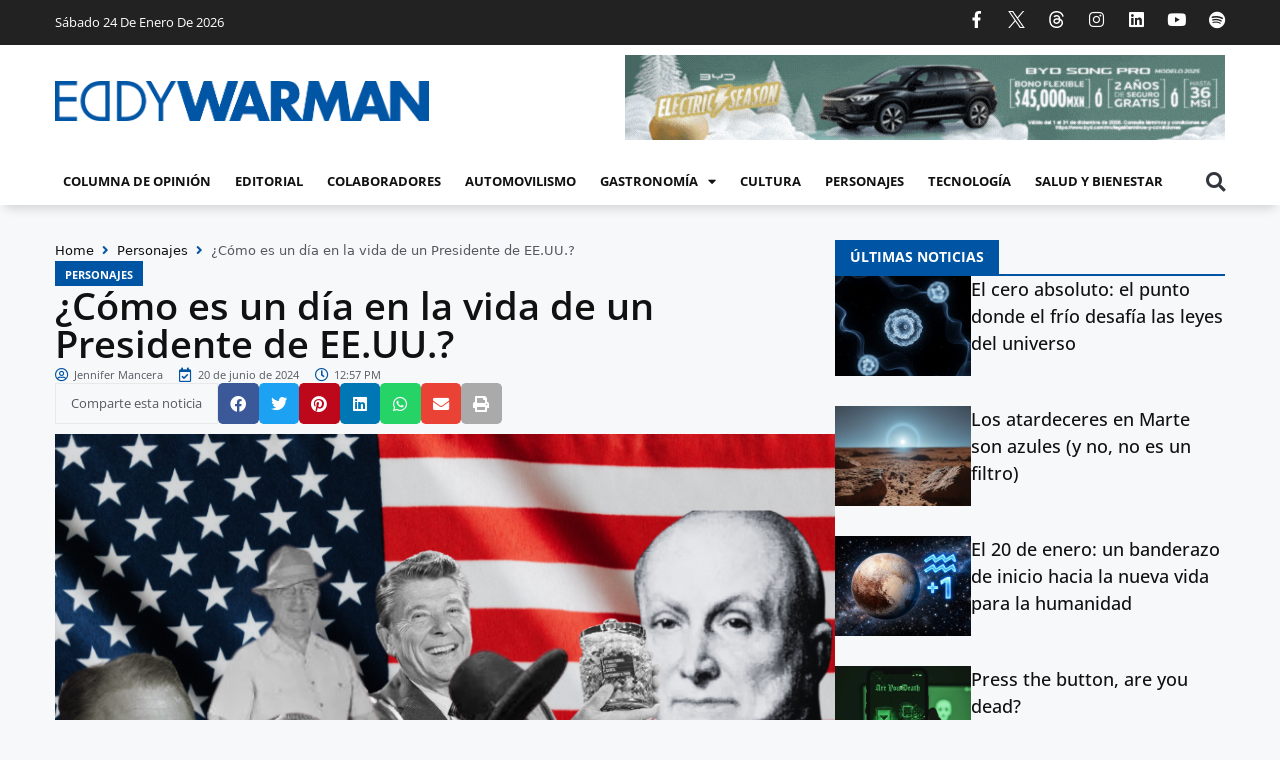

--- FILE ---
content_type: text/html; charset=UTF-8
request_url: https://eddywarman.tv/como-es-un-dia-en-la-vida-de-un-presidente-de-ee-uu/
body_size: 39741
content:
<!DOCTYPE html>
<html lang="es" prefix="og: https://ogp.me/ns#">
<head>
	<meta charset="UTF-8">
	<meta name="viewport" content="width=device-width, initial-scale=1"><!-- Etiqueta de Google (gtag.js) modo de consentimiento dataLayer añadido por Site Kit -->
<script id="google_gtagjs-js-consent-mode-data-layer">
window.dataLayer = window.dataLayer || [];function gtag(){dataLayer.push(arguments);}
gtag('consent', 'default', {"ad_personalization":"denied","ad_storage":"denied","ad_user_data":"denied","analytics_storage":"denied","functionality_storage":"denied","security_storage":"denied","personalization_storage":"denied","region":["AT","BE","BG","CH","CY","CZ","DE","DK","EE","ES","FI","FR","GB","GR","HR","HU","IE","IS","IT","LI","LT","LU","LV","MT","NL","NO","PL","PT","RO","SE","SI","SK"],"wait_for_update":500});
window._googlesitekitConsentCategoryMap = {"statistics":["analytics_storage"],"marketing":["ad_storage","ad_user_data","ad_personalization"],"functional":["functionality_storage","security_storage"],"preferences":["personalization_storage"]};
window._googlesitekitConsents = {"ad_personalization":"denied","ad_storage":"denied","ad_user_data":"denied","analytics_storage":"denied","functionality_storage":"denied","security_storage":"denied","personalization_storage":"denied","region":["AT","BE","BG","CH","CY","CZ","DE","DK","EE","ES","FI","FR","GB","GR","HR","HU","IE","IS","IT","LI","LT","LU","LV","MT","NL","NO","PL","PT","RO","SE","SI","SK"],"wait_for_update":500};
</script>
<!-- Fin de la etiqueta Google (gtag.js) modo de consentimiento dataLayer añadido por Site Kit -->

<!-- Optimización para motores de búsqueda de Rank Math -  https://rankmath.com/ -->
<title>¿Cómo es un día en la vida de un Presidente de EE.UU.? - Eddy Warman</title>
<meta name="description" content="Las 45 personas que han ocupado el puesto de POTUS (President of the United States) (presidente de los Estados Unidos), a lo largo de la historia, los presidentes han encontrado maneras creativas de equilibrar sus deberes públicos con sus pasiones privadas."/>
<meta name="robots" content="follow, index, max-snippet:-1, max-video-preview:-1, max-image-preview:large"/>
<link rel="canonical" href="https://eddywarman.tv/como-es-un-dia-en-la-vida-de-un-presidente-de-ee-uu/" />
<meta property="og:locale" content="es_ES" />
<meta property="og:type" content="article" />
<meta property="og:title" content="¿Cómo es un día en la vida de un Presidente de EE.UU.? - Eddy Warman" />
<meta property="og:description" content="Las 45 personas que han ocupado el puesto de POTUS (President of the United States) (presidente de los Estados Unidos), a lo largo de la historia, los presidentes han encontrado maneras creativas de equilibrar sus deberes públicos con sus pasiones privadas." />
<meta property="og:url" content="https://eddywarman.tv/como-es-un-dia-en-la-vida-de-un-presidente-de-ee-uu/" />
<meta property="og:site_name" content="Eddy Warman" />
<meta property="article:publisher" content="https://www.facebook.com/EddyWarmanOficial" />
<meta property="article:tag" content="baño desnudo" />
<meta property="article:tag" content="caballo mecánico" />
<meta property="article:tag" content="Calvin Coolidge" />
<meta property="article:tag" content="cigarros" />
<meta property="article:tag" content="costumbres" />
<meta property="article:tag" content="desayuno" />
<meta property="article:tag" content="Estados Unidos" />
<meta property="article:tag" content="Franklin D. Roosevelt" />
<meta property="article:tag" content="gominolas" />
<meta property="article:tag" content="Harry Truman" />
<meta property="article:tag" content="Jelly Belly" />
<meta property="article:tag" content="John F. Kennedy" />
<meta property="article:tag" content="John Quincy Adams" />
<meta property="article:tag" content="Lyndon B. Johnson" />
<meta property="article:tag" content="presidentes" />
<meta property="article:tag" content="reuniones en el baño" />
<meta property="article:tag" content="Ronald Reagan" />
<meta property="article:tag" content="rutina matutina" />
<meta property="article:tag" content="rutinas" />
<meta property="article:tag" content="sellos" />
<meta property="article:tag" content="tiempolibre" />
<meta property="article:tag" content="William Howard Taft" />
<meta property="article:section" content="Personajes" />
<meta property="og:updated_time" content="2024-06-20T13:03:24-06:00" />
<meta property="og:image" content="https://eddywarman.tv/wp-content/uploads/WARMAN-WEB-8-4.png" />
<meta property="og:image:secure_url" content="https://eddywarman.tv/wp-content/uploads/WARMAN-WEB-8-4.png" />
<meta property="og:image:width" content="800" />
<meta property="og:image:height" content="600" />
<meta property="og:image:alt" content="presidente" />
<meta property="og:image:type" content="image/png" />
<meta property="article:published_time" content="2024-06-20T12:57:47-06:00" />
<meta property="article:modified_time" content="2024-06-20T13:03:24-06:00" />
<meta name="twitter:card" content="summary_large_image" />
<meta name="twitter:title" content="¿Cómo es un día en la vida de un Presidente de EE.UU.? - Eddy Warman" />
<meta name="twitter:description" content="Las 45 personas que han ocupado el puesto de POTUS (President of the United States) (presidente de los Estados Unidos), a lo largo de la historia, los presidentes han encontrado maneras creativas de equilibrar sus deberes públicos con sus pasiones privadas." />
<meta name="twitter:site" content="@EddyWarman" />
<meta name="twitter:creator" content="@EddyWarman" />
<meta name="twitter:image" content="https://eddywarman.tv/wp-content/uploads/WARMAN-WEB-8-4.png" />
<meta name="twitter:label1" content="Escrito por" />
<meta name="twitter:data1" content="Jennifer Mancera" />
<meta name="twitter:label2" content="Tiempo de lectura" />
<meta name="twitter:data2" content="7 minutos" />
<script type="application/ld+json" class="rank-math-schema">{"@context":"https://schema.org","@graph":[{"@type":["NewsMediaOrganization","Organization"],"@id":"https://eddywarman.tv/#organization","name":"Eddy Warman","url":"https://eddywarman.tv","sameAs":["https://www.facebook.com/EddyWarmanOficial","https://twitter.com/EddyWarman"],"logo":{"@type":"ImageObject","@id":"https://eddywarman.tv/#logo","url":"https://eddywarman.tv/wp-content/uploads/LogoPositivo.png","contentUrl":"https://eddywarman.tv/wp-content/uploads/LogoPositivo.png","caption":"Eddy Warman","inLanguage":"es","width":"793","height":"85"}},{"@type":"WebSite","@id":"https://eddywarman.tv/#website","url":"https://eddywarman.tv","name":"Eddy Warman","alternateName":"R\u00ede, aprende y disfruta","publisher":{"@id":"https://eddywarman.tv/#organization"},"inLanguage":"es"},{"@type":"ImageObject","@id":"https://eddywarman.tv/wp-content/uploads/WARMAN-WEB-8-4.png","url":"https://eddywarman.tv/wp-content/uploads/WARMAN-WEB-8-4.png","width":"800","height":"600","inLanguage":"es"},{"@type":"WebPage","@id":"https://eddywarman.tv/como-es-un-dia-en-la-vida-de-un-presidente-de-ee-uu/#webpage","url":"https://eddywarman.tv/como-es-un-dia-en-la-vida-de-un-presidente-de-ee-uu/","name":"\u00bfC\u00f3mo es un d\u00eda en la vida de un Presidente de EE.UU.? - Eddy Warman","datePublished":"2024-06-20T12:57:47-06:00","dateModified":"2024-06-20T13:03:24-06:00","isPartOf":{"@id":"https://eddywarman.tv/#website"},"primaryImageOfPage":{"@id":"https://eddywarman.tv/wp-content/uploads/WARMAN-WEB-8-4.png"},"inLanguage":"es"},{"@type":"Person","@id":"https://eddywarman.tv/como-es-un-dia-en-la-vida-de-un-presidente-de-ee-uu/#author","name":"Jennifer Mancera","image":{"@type":"ImageObject","@id":"https://secure.gravatar.com/avatar/83da59732d0b2638e09e0eec853efa07966184a2671a3ffb167d22acd3a2ee57?s=96&amp;d=mm&amp;r=g","url":"https://secure.gravatar.com/avatar/83da59732d0b2638e09e0eec853efa07966184a2671a3ffb167d22acd3a2ee57?s=96&amp;d=mm&amp;r=g","caption":"Jennifer Mancera","inLanguage":"es"},"sameAs":["https://eddywarman.tv"],"worksFor":{"@id":"https://eddywarman.tv/#organization"}},{"@type":"NewsArticle","headline":"\u00bfC\u00f3mo es un d\u00eda en la vida de un Presidente de EE.UU.? - Eddy Warman","keywords":"presidente","datePublished":"2024-06-20T12:57:47-06:00","dateModified":"2024-06-20T13:03:24-06:00","articleSection":"Personajes","author":{"@id":"https://eddywarman.tv/como-es-un-dia-en-la-vida-de-un-presidente-de-ee-uu/#author","name":"Jennifer Mancera"},"publisher":{"@id":"https://eddywarman.tv/#organization"},"description":"Las 45 personas que han ocupado el puesto de POTUS (President of the United States) (presidente de los Estados Unidos), a\u00a0lo largo de la historia, los presidentes han encontrado maneras creativas de equilibrar sus deberes p\u00fablicos con sus pasiones privadas.","name":"\u00bfC\u00f3mo es un d\u00eda en la vida de un Presidente de EE.UU.? - Eddy Warman","@id":"https://eddywarman.tv/como-es-un-dia-en-la-vida-de-un-presidente-de-ee-uu/#richSnippet","isPartOf":{"@id":"https://eddywarman.tv/como-es-un-dia-en-la-vida-de-un-presidente-de-ee-uu/#webpage"},"image":{"@id":"https://eddywarman.tv/wp-content/uploads/WARMAN-WEB-8-4.png"},"inLanguage":"es","mainEntityOfPage":{"@id":"https://eddywarman.tv/como-es-un-dia-en-la-vida-de-un-presidente-de-ee-uu/#webpage"}}]}</script>
<!-- /Plugin Rank Math WordPress SEO -->

<link rel='dns-prefetch' href='//www.googletagmanager.com' />
<link rel="alternate" type="application/rss+xml" title="Eddy Warman &raquo; Feed" href="https://eddywarman.tv/feed/" />
<link rel="alternate" type="application/rss+xml" title="Eddy Warman &raquo; Feed de los comentarios" href="https://eddywarman.tv/comments/feed/" />
<link rel="alternate" title="oEmbed (JSON)" type="application/json+oembed" href="https://eddywarman.tv/wp-json/oembed/1.0/embed?url=https%3A%2F%2Feddywarman.tv%2Fcomo-es-un-dia-en-la-vida-de-un-presidente-de-ee-uu%2F" />
<link rel="alternate" title="oEmbed (XML)" type="text/xml+oembed" href="https://eddywarman.tv/wp-json/oembed/1.0/embed?url=https%3A%2F%2Feddywarman.tv%2Fcomo-es-un-dia-en-la-vida-de-un-presidente-de-ee-uu%2F&#038;format=xml" />
<!-- eddywarman.tv is managing ads with Advanced Ads 2.0.16 – https://wpadvancedads.com/ --><script id="eddyw-ready">
			window.advanced_ads_ready=function(e,a){a=a||"complete";var d=function(e){return"interactive"===a?"loading"!==e:"complete"===e};d(document.readyState)?e():document.addEventListener("readystatechange",(function(a){d(a.target.readyState)&&e()}),{once:"interactive"===a})},window.advanced_ads_ready_queue=window.advanced_ads_ready_queue||[];		</script>
		<style id='wp-img-auto-sizes-contain-inline-css'>
img:is([sizes=auto i],[sizes^="auto," i]){contain-intrinsic-size:3000px 1500px}
/*# sourceURL=wp-img-auto-sizes-contain-inline-css */
</style>

<style id='wp-emoji-styles-inline-css'>

	img.wp-smiley, img.emoji {
		display: inline !important;
		border: none !important;
		box-shadow: none !important;
		height: 1em !important;
		width: 1em !important;
		margin: 0 0.07em !important;
		vertical-align: -0.1em !important;
		background: none !important;
		padding: 0 !important;
	}
/*# sourceURL=wp-emoji-styles-inline-css */
</style>
<link rel='stylesheet' id='wp-block-library-css' href='https://eddywarman.tv/wp-includes/css/dist/block-library/style.min.css?ver=6.9' media='all' />
<style id='classic-theme-styles-inline-css'>
/*! This file is auto-generated */
.wp-block-button__link{color:#fff;background-color:#32373c;border-radius:9999px;box-shadow:none;text-decoration:none;padding:calc(.667em + 2px) calc(1.333em + 2px);font-size:1.125em}.wp-block-file__button{background:#32373c;color:#fff;text-decoration:none}
/*# sourceURL=/wp-includes/css/classic-themes.min.css */
</style>
<style id='qsm-quiz-style-inline-css'>


/*# sourceURL=https://eddywarman.tv/wp-content/plugins/quiz-master-next/blocks/build/style-index.css */
</style>
<link rel='stylesheet' id='jet-engine-frontend-css' href='https://eddywarman.tv/wp-content/plugins/jet-engine/assets/css/frontend.css?ver=3.8.2.1' media='all' />
<style id='global-styles-inline-css'>
:root{--wp--preset--aspect-ratio--square: 1;--wp--preset--aspect-ratio--4-3: 4/3;--wp--preset--aspect-ratio--3-4: 3/4;--wp--preset--aspect-ratio--3-2: 3/2;--wp--preset--aspect-ratio--2-3: 2/3;--wp--preset--aspect-ratio--16-9: 16/9;--wp--preset--aspect-ratio--9-16: 9/16;--wp--preset--color--black: #000000;--wp--preset--color--cyan-bluish-gray: #abb8c3;--wp--preset--color--white: #ffffff;--wp--preset--color--pale-pink: #f78da7;--wp--preset--color--vivid-red: #cf2e2e;--wp--preset--color--luminous-vivid-orange: #ff6900;--wp--preset--color--luminous-vivid-amber: #fcb900;--wp--preset--color--light-green-cyan: #7bdcb5;--wp--preset--color--vivid-green-cyan: #00d084;--wp--preset--color--pale-cyan-blue: #8ed1fc;--wp--preset--color--vivid-cyan-blue: #0693e3;--wp--preset--color--vivid-purple: #9b51e0;--wp--preset--color--contrast: var(--contrast);--wp--preset--color--contrast-2: var(--contrast-2);--wp--preset--color--contrast-3: var(--contrast-3);--wp--preset--color--base: var(--base);--wp--preset--color--base-2: var(--base-2);--wp--preset--color--base-3: var(--base-3);--wp--preset--color--accent: var(--accent);--wp--preset--gradient--vivid-cyan-blue-to-vivid-purple: linear-gradient(135deg,rgb(6,147,227) 0%,rgb(155,81,224) 100%);--wp--preset--gradient--light-green-cyan-to-vivid-green-cyan: linear-gradient(135deg,rgb(122,220,180) 0%,rgb(0,208,130) 100%);--wp--preset--gradient--luminous-vivid-amber-to-luminous-vivid-orange: linear-gradient(135deg,rgb(252,185,0) 0%,rgb(255,105,0) 100%);--wp--preset--gradient--luminous-vivid-orange-to-vivid-red: linear-gradient(135deg,rgb(255,105,0) 0%,rgb(207,46,46) 100%);--wp--preset--gradient--very-light-gray-to-cyan-bluish-gray: linear-gradient(135deg,rgb(238,238,238) 0%,rgb(169,184,195) 100%);--wp--preset--gradient--cool-to-warm-spectrum: linear-gradient(135deg,rgb(74,234,220) 0%,rgb(151,120,209) 20%,rgb(207,42,186) 40%,rgb(238,44,130) 60%,rgb(251,105,98) 80%,rgb(254,248,76) 100%);--wp--preset--gradient--blush-light-purple: linear-gradient(135deg,rgb(255,206,236) 0%,rgb(152,150,240) 100%);--wp--preset--gradient--blush-bordeaux: linear-gradient(135deg,rgb(254,205,165) 0%,rgb(254,45,45) 50%,rgb(107,0,62) 100%);--wp--preset--gradient--luminous-dusk: linear-gradient(135deg,rgb(255,203,112) 0%,rgb(199,81,192) 50%,rgb(65,88,208) 100%);--wp--preset--gradient--pale-ocean: linear-gradient(135deg,rgb(255,245,203) 0%,rgb(182,227,212) 50%,rgb(51,167,181) 100%);--wp--preset--gradient--electric-grass: linear-gradient(135deg,rgb(202,248,128) 0%,rgb(113,206,126) 100%);--wp--preset--gradient--midnight: linear-gradient(135deg,rgb(2,3,129) 0%,rgb(40,116,252) 100%);--wp--preset--font-size--small: 13px;--wp--preset--font-size--medium: 20px;--wp--preset--font-size--large: 36px;--wp--preset--font-size--x-large: 42px;--wp--preset--spacing--20: 0.44rem;--wp--preset--spacing--30: 0.67rem;--wp--preset--spacing--40: 1rem;--wp--preset--spacing--50: 1.5rem;--wp--preset--spacing--60: 2.25rem;--wp--preset--spacing--70: 3.38rem;--wp--preset--spacing--80: 5.06rem;--wp--preset--shadow--natural: 6px 6px 9px rgba(0, 0, 0, 0.2);--wp--preset--shadow--deep: 12px 12px 50px rgba(0, 0, 0, 0.4);--wp--preset--shadow--sharp: 6px 6px 0px rgba(0, 0, 0, 0.2);--wp--preset--shadow--outlined: 6px 6px 0px -3px rgb(255, 255, 255), 6px 6px rgb(0, 0, 0);--wp--preset--shadow--crisp: 6px 6px 0px rgb(0, 0, 0);}:where(.is-layout-flex){gap: 0.5em;}:where(.is-layout-grid){gap: 0.5em;}body .is-layout-flex{display: flex;}.is-layout-flex{flex-wrap: wrap;align-items: center;}.is-layout-flex > :is(*, div){margin: 0;}body .is-layout-grid{display: grid;}.is-layout-grid > :is(*, div){margin: 0;}:where(.wp-block-columns.is-layout-flex){gap: 2em;}:where(.wp-block-columns.is-layout-grid){gap: 2em;}:where(.wp-block-post-template.is-layout-flex){gap: 1.25em;}:where(.wp-block-post-template.is-layout-grid){gap: 1.25em;}.has-black-color{color: var(--wp--preset--color--black) !important;}.has-cyan-bluish-gray-color{color: var(--wp--preset--color--cyan-bluish-gray) !important;}.has-white-color{color: var(--wp--preset--color--white) !important;}.has-pale-pink-color{color: var(--wp--preset--color--pale-pink) !important;}.has-vivid-red-color{color: var(--wp--preset--color--vivid-red) !important;}.has-luminous-vivid-orange-color{color: var(--wp--preset--color--luminous-vivid-orange) !important;}.has-luminous-vivid-amber-color{color: var(--wp--preset--color--luminous-vivid-amber) !important;}.has-light-green-cyan-color{color: var(--wp--preset--color--light-green-cyan) !important;}.has-vivid-green-cyan-color{color: var(--wp--preset--color--vivid-green-cyan) !important;}.has-pale-cyan-blue-color{color: var(--wp--preset--color--pale-cyan-blue) !important;}.has-vivid-cyan-blue-color{color: var(--wp--preset--color--vivid-cyan-blue) !important;}.has-vivid-purple-color{color: var(--wp--preset--color--vivid-purple) !important;}.has-black-background-color{background-color: var(--wp--preset--color--black) !important;}.has-cyan-bluish-gray-background-color{background-color: var(--wp--preset--color--cyan-bluish-gray) !important;}.has-white-background-color{background-color: var(--wp--preset--color--white) !important;}.has-pale-pink-background-color{background-color: var(--wp--preset--color--pale-pink) !important;}.has-vivid-red-background-color{background-color: var(--wp--preset--color--vivid-red) !important;}.has-luminous-vivid-orange-background-color{background-color: var(--wp--preset--color--luminous-vivid-orange) !important;}.has-luminous-vivid-amber-background-color{background-color: var(--wp--preset--color--luminous-vivid-amber) !important;}.has-light-green-cyan-background-color{background-color: var(--wp--preset--color--light-green-cyan) !important;}.has-vivid-green-cyan-background-color{background-color: var(--wp--preset--color--vivid-green-cyan) !important;}.has-pale-cyan-blue-background-color{background-color: var(--wp--preset--color--pale-cyan-blue) !important;}.has-vivid-cyan-blue-background-color{background-color: var(--wp--preset--color--vivid-cyan-blue) !important;}.has-vivid-purple-background-color{background-color: var(--wp--preset--color--vivid-purple) !important;}.has-black-border-color{border-color: var(--wp--preset--color--black) !important;}.has-cyan-bluish-gray-border-color{border-color: var(--wp--preset--color--cyan-bluish-gray) !important;}.has-white-border-color{border-color: var(--wp--preset--color--white) !important;}.has-pale-pink-border-color{border-color: var(--wp--preset--color--pale-pink) !important;}.has-vivid-red-border-color{border-color: var(--wp--preset--color--vivid-red) !important;}.has-luminous-vivid-orange-border-color{border-color: var(--wp--preset--color--luminous-vivid-orange) !important;}.has-luminous-vivid-amber-border-color{border-color: var(--wp--preset--color--luminous-vivid-amber) !important;}.has-light-green-cyan-border-color{border-color: var(--wp--preset--color--light-green-cyan) !important;}.has-vivid-green-cyan-border-color{border-color: var(--wp--preset--color--vivid-green-cyan) !important;}.has-pale-cyan-blue-border-color{border-color: var(--wp--preset--color--pale-cyan-blue) !important;}.has-vivid-cyan-blue-border-color{border-color: var(--wp--preset--color--vivid-cyan-blue) !important;}.has-vivid-purple-border-color{border-color: var(--wp--preset--color--vivid-purple) !important;}.has-vivid-cyan-blue-to-vivid-purple-gradient-background{background: var(--wp--preset--gradient--vivid-cyan-blue-to-vivid-purple) !important;}.has-light-green-cyan-to-vivid-green-cyan-gradient-background{background: var(--wp--preset--gradient--light-green-cyan-to-vivid-green-cyan) !important;}.has-luminous-vivid-amber-to-luminous-vivid-orange-gradient-background{background: var(--wp--preset--gradient--luminous-vivid-amber-to-luminous-vivid-orange) !important;}.has-luminous-vivid-orange-to-vivid-red-gradient-background{background: var(--wp--preset--gradient--luminous-vivid-orange-to-vivid-red) !important;}.has-very-light-gray-to-cyan-bluish-gray-gradient-background{background: var(--wp--preset--gradient--very-light-gray-to-cyan-bluish-gray) !important;}.has-cool-to-warm-spectrum-gradient-background{background: var(--wp--preset--gradient--cool-to-warm-spectrum) !important;}.has-blush-light-purple-gradient-background{background: var(--wp--preset--gradient--blush-light-purple) !important;}.has-blush-bordeaux-gradient-background{background: var(--wp--preset--gradient--blush-bordeaux) !important;}.has-luminous-dusk-gradient-background{background: var(--wp--preset--gradient--luminous-dusk) !important;}.has-pale-ocean-gradient-background{background: var(--wp--preset--gradient--pale-ocean) !important;}.has-electric-grass-gradient-background{background: var(--wp--preset--gradient--electric-grass) !important;}.has-midnight-gradient-background{background: var(--wp--preset--gradient--midnight) !important;}.has-small-font-size{font-size: var(--wp--preset--font-size--small) !important;}.has-medium-font-size{font-size: var(--wp--preset--font-size--medium) !important;}.has-large-font-size{font-size: var(--wp--preset--font-size--large) !important;}.has-x-large-font-size{font-size: var(--wp--preset--font-size--x-large) !important;}
:where(.wp-block-post-template.is-layout-flex){gap: 1.25em;}:where(.wp-block-post-template.is-layout-grid){gap: 1.25em;}
:where(.wp-block-term-template.is-layout-flex){gap: 1.25em;}:where(.wp-block-term-template.is-layout-grid){gap: 1.25em;}
:where(.wp-block-columns.is-layout-flex){gap: 2em;}:where(.wp-block-columns.is-layout-grid){gap: 2em;}
:root :where(.wp-block-pullquote){font-size: 1.5em;line-height: 1.6;}
/*# sourceURL=global-styles-inline-css */
</style>
<link rel='stylesheet' id='yop-public-css' href='https://eddywarman.tv/wp-content/plugins/yop-poll/public/assets/css/yop-poll-public-6.5.39.css?ver=6.9' media='all' />
<link rel='stylesheet' id='generate-style-css' href='https://eddywarman.tv/wp-content/themes/generatepress/assets/css/main.min.css?ver=3.6.1' media='all' />
<style id='generate-style-inline-css'>
body{background-color:var(--base-2);color:var(--contrast);}a{color:var(--accent);}a{text-decoration:underline;}.entry-title a, .site-branding a, a.button, .wp-block-button__link, .main-navigation a{text-decoration:none;}a:hover, a:focus, a:active{color:var(--contrast);}.wp-block-group__inner-container{max-width:1200px;margin-left:auto;margin-right:auto;}:root{--contrast:#222222;--contrast-2:#575760;--contrast-3:#b2b2be;--base:#f0f0f0;--base-2:#f7f8f9;--base-3:#ffffff;--accent:#1e73be;}:root .has-contrast-color{color:var(--contrast);}:root .has-contrast-background-color{background-color:var(--contrast);}:root .has-contrast-2-color{color:var(--contrast-2);}:root .has-contrast-2-background-color{background-color:var(--contrast-2);}:root .has-contrast-3-color{color:var(--contrast-3);}:root .has-contrast-3-background-color{background-color:var(--contrast-3);}:root .has-base-color{color:var(--base);}:root .has-base-background-color{background-color:var(--base);}:root .has-base-2-color{color:var(--base-2);}:root .has-base-2-background-color{background-color:var(--base-2);}:root .has-base-3-color{color:var(--base-3);}:root .has-base-3-background-color{background-color:var(--base-3);}:root .has-accent-color{color:var(--accent);}:root .has-accent-background-color{background-color:var(--accent);}.top-bar{background-color:#636363;color:#ffffff;}.top-bar a{color:#ffffff;}.top-bar a:hover{color:#303030;}.site-header{background-color:var(--base-3);}.main-title a,.main-title a:hover{color:var(--contrast);}.site-description{color:var(--contrast-2);}.mobile-menu-control-wrapper .menu-toggle,.mobile-menu-control-wrapper .menu-toggle:hover,.mobile-menu-control-wrapper .menu-toggle:focus,.has-inline-mobile-toggle #site-navigation.toggled{background-color:rgba(0, 0, 0, 0.02);}.main-navigation,.main-navigation ul ul{background-color:var(--base-3);}.main-navigation .main-nav ul li a, .main-navigation .menu-toggle, .main-navigation .menu-bar-items{color:var(--contrast);}.main-navigation .main-nav ul li:not([class*="current-menu-"]):hover > a, .main-navigation .main-nav ul li:not([class*="current-menu-"]):focus > a, .main-navigation .main-nav ul li.sfHover:not([class*="current-menu-"]) > a, .main-navigation .menu-bar-item:hover > a, .main-navigation .menu-bar-item.sfHover > a{color:var(--accent);}button.menu-toggle:hover,button.menu-toggle:focus{color:var(--contrast);}.main-navigation .main-nav ul li[class*="current-menu-"] > a{color:var(--accent);}.navigation-search input[type="search"],.navigation-search input[type="search"]:active, .navigation-search input[type="search"]:focus, .main-navigation .main-nav ul li.search-item.active > a, .main-navigation .menu-bar-items .search-item.active > a{color:var(--accent);}.main-navigation ul ul{background-color:var(--base);}.separate-containers .inside-article, .separate-containers .comments-area, .separate-containers .page-header, .one-container .container, .separate-containers .paging-navigation, .inside-page-header{background-color:var(--base-3);}.entry-title a{color:var(--contrast);}.entry-title a:hover{color:var(--contrast-2);}.entry-meta{color:var(--contrast-2);}.sidebar .widget{background-color:var(--base-3);}.footer-widgets{background-color:var(--base-3);}.site-info{background-color:var(--base-3);}input[type="text"],input[type="email"],input[type="url"],input[type="password"],input[type="search"],input[type="tel"],input[type="number"],textarea,select{color:var(--contrast);background-color:var(--base-2);border-color:var(--base);}input[type="text"]:focus,input[type="email"]:focus,input[type="url"]:focus,input[type="password"]:focus,input[type="search"]:focus,input[type="tel"]:focus,input[type="number"]:focus,textarea:focus,select:focus{color:var(--contrast);background-color:var(--base-2);border-color:var(--contrast-3);}button,html input[type="button"],input[type="reset"],input[type="submit"],a.button,a.wp-block-button__link:not(.has-background){color:#ffffff;background-color:#55555e;}button:hover,html input[type="button"]:hover,input[type="reset"]:hover,input[type="submit"]:hover,a.button:hover,button:focus,html input[type="button"]:focus,input[type="reset"]:focus,input[type="submit"]:focus,a.button:focus,a.wp-block-button__link:not(.has-background):active,a.wp-block-button__link:not(.has-background):focus,a.wp-block-button__link:not(.has-background):hover{color:#ffffff;background-color:#3f4047;}a.generate-back-to-top{background-color:rgba( 0,0,0,0.4 );color:#ffffff;}a.generate-back-to-top:hover,a.generate-back-to-top:focus{background-color:rgba( 0,0,0,0.6 );color:#ffffff;}:root{--gp-search-modal-bg-color:var(--base-3);--gp-search-modal-text-color:var(--contrast);--gp-search-modal-overlay-bg-color:rgba(0,0,0,0.2);}@media (max-width:768px){.main-navigation .menu-bar-item:hover > a, .main-navigation .menu-bar-item.sfHover > a{background:none;color:var(--contrast);}}.nav-below-header .main-navigation .inside-navigation.grid-container, .nav-above-header .main-navigation .inside-navigation.grid-container{padding:0px 20px 0px 20px;}.site-main .wp-block-group__inner-container{padding:40px;}.separate-containers .paging-navigation{padding-top:20px;padding-bottom:20px;}.entry-content .alignwide, body:not(.no-sidebar) .entry-content .alignfull{margin-left:-40px;width:calc(100% + 80px);max-width:calc(100% + 80px);}.rtl .menu-item-has-children .dropdown-menu-toggle{padding-left:20px;}.rtl .main-navigation .main-nav ul li.menu-item-has-children > a{padding-right:20px;}@media (max-width:768px){.separate-containers .inside-article, .separate-containers .comments-area, .separate-containers .page-header, .separate-containers .paging-navigation, .one-container .site-content, .inside-page-header{padding:30px;}.site-main .wp-block-group__inner-container{padding:30px;}.inside-top-bar{padding-right:30px;padding-left:30px;}.inside-header{padding-right:30px;padding-left:30px;}.widget-area .widget{padding-top:30px;padding-right:30px;padding-bottom:30px;padding-left:30px;}.footer-widgets-container{padding-top:30px;padding-right:30px;padding-bottom:30px;padding-left:30px;}.inside-site-info{padding-right:30px;padding-left:30px;}.entry-content .alignwide, body:not(.no-sidebar) .entry-content .alignfull{margin-left:-30px;width:calc(100% + 60px);max-width:calc(100% + 60px);}.one-container .site-main .paging-navigation{margin-bottom:20px;}}/* End cached CSS */.is-right-sidebar{width:30%;}.is-left-sidebar{width:30%;}.site-content .content-area{width:70%;}@media (max-width:768px){.main-navigation .menu-toggle,.sidebar-nav-mobile:not(#sticky-placeholder){display:block;}.main-navigation ul,.gen-sidebar-nav,.main-navigation:not(.slideout-navigation):not(.toggled) .main-nav > ul,.has-inline-mobile-toggle #site-navigation .inside-navigation > *:not(.navigation-search):not(.main-nav){display:none;}.nav-align-right .inside-navigation,.nav-align-center .inside-navigation{justify-content:space-between;}.has-inline-mobile-toggle .mobile-menu-control-wrapper{display:flex;flex-wrap:wrap;}.has-inline-mobile-toggle .inside-header{flex-direction:row;text-align:left;flex-wrap:wrap;}.has-inline-mobile-toggle .header-widget,.has-inline-mobile-toggle #site-navigation{flex-basis:100%;}.nav-float-left .has-inline-mobile-toggle #site-navigation{order:10;}}
.elementor-template-full-width .site-content{display:block;}
.dynamic-author-image-rounded{border-radius:100%;}.dynamic-featured-image, .dynamic-author-image{vertical-align:middle;}.one-container.blog .dynamic-content-template:not(:last-child), .one-container.archive .dynamic-content-template:not(:last-child){padding-bottom:0px;}.dynamic-entry-excerpt > p:last-child{margin-bottom:0px;}
/*# sourceURL=generate-style-inline-css */
</style>
<link rel='stylesheet' id='generate-child-css' href='https://eddywarman.tv/wp-content/themes/generatepress_child/style.css?ver=1749571502' media='all' />
<link rel='stylesheet' id='elementor-frontend-css' href='https://eddywarman.tv/wp-content/plugins/elementor/assets/css/frontend.min.css?ver=3.34.1' media='all' />
<style id='elementor-frontend-inline-css'>
.elementor-kit-7{--e-global-color-primary:#0054A4;--e-global-color-secondary:#54595F;--e-global-color-text:#111111;--e-global-color-accent:#61CE70;--e-global-color-d8322e7:#FFFFFF;--e-global-color-a1a9eac:#358ADB;--e-global-color-05a0d32:#767676;--e-global-typography-primary-font-family:"Open Sans";--e-global-typography-primary-font-weight:600;--e-global-typography-secondary-font-family:"Open Sans";--e-global-typography-secondary-font-weight:400;--e-global-typography-text-font-family:"Open Sans";--e-global-typography-text-font-weight:400;--e-global-typography-accent-font-family:"Open Sans";--e-global-typography-accent-font-weight:500;}.elementor-kit-7 e-page-transition{background-color:#FFBC7D;}.elementor-section.elementor-section-boxed > .elementor-container{max-width:1170px;}.e-con{--container-max-width:1170px;}.elementor-widget:not(:last-child){margin-block-end:20px;}.elementor-element{--widgets-spacing:20px 20px;--widgets-spacing-row:20px;--widgets-spacing-column:20px;}{}h1.entry-title{display:var(--page-title-display);}@media(max-width:1024px){.elementor-section.elementor-section-boxed > .elementor-container{max-width:1024px;}.e-con{--container-max-width:1024px;}}@media(max-width:767px){.elementor-kit-7 h3{font-size:22px;}.elementor-section.elementor-section-boxed > .elementor-container{max-width:767px;}.e-con{--container-max-width:767px;}}
.elementor-38 .elementor-element.elementor-element-c880615{--display:flex;--min-height:40px;--flex-direction:row;--container-widget-width:calc( ( 1 - var( --container-widget-flex-grow ) ) * 100% );--container-widget-height:100%;--container-widget-flex-grow:1;--container-widget-align-self:stretch;--flex-wrap-mobile:wrap;--justify-content:space-between;--align-items:center;}.elementor-38 .elementor-element.elementor-element-c880615:not(.elementor-motion-effects-element-type-background), .elementor-38 .elementor-element.elementor-element-c880615 > .elementor-motion-effects-container > .elementor-motion-effects-layer{background-color:#222222;}.elementor-widget-heading .elementor-heading-title{font-family:var( --e-global-typography-primary-font-family ), Sans-serif;font-weight:var( --e-global-typography-primary-font-weight );color:var( --e-global-color-primary );}.elementor-38 .elementor-element.elementor-element-8c65f0e .elementor-heading-title{font-family:"Open Sans", Sans-serif;font-size:13px;font-weight:400;text-transform:capitalize;color:var( --e-global-color-d8322e7 );}.elementor-38 .elementor-element.elementor-element-1063cdb{--grid-template-columns:repeat(0, auto);--icon-size:17px;--grid-column-gap:18px;--grid-row-gap:0px;}.elementor-38 .elementor-element.elementor-element-1063cdb .elementor-widget-container{text-align:center;}.elementor-38 .elementor-element.elementor-element-1063cdb .elementor-social-icon{background-color:#02010100;--icon-padding:0em;}.elementor-38 .elementor-element.elementor-element-1063cdb .elementor-social-icon i{color:var( --e-global-color-d8322e7 );}.elementor-38 .elementor-element.elementor-element-1063cdb .elementor-social-icon svg{fill:var( --e-global-color-d8322e7 );}.elementor-38 .elementor-element.elementor-element-1063cdb .elementor-social-icon:hover i{color:var( --e-global-color-a1a9eac );}.elementor-38 .elementor-element.elementor-element-1063cdb .elementor-social-icon:hover svg{fill:var( --e-global-color-a1a9eac );}.elementor-38 .elementor-element.elementor-element-99309a5{--display:flex;--min-height:100px;--flex-direction:row;--container-widget-width:calc( ( 1 - var( --container-widget-flex-grow ) ) * 100% );--container-widget-height:100%;--container-widget-flex-grow:1;--container-widget-align-self:stretch;--flex-wrap-mobile:wrap;--justify-content:space-between;--align-items:center;}.elementor-38 .elementor-element.elementor-element-99309a5:not(.elementor-motion-effects-element-type-background), .elementor-38 .elementor-element.elementor-element-99309a5 > .elementor-motion-effects-container > .elementor-motion-effects-layer{background-color:var( --e-global-color-d8322e7 );}.elementor-widget-theme-site-logo .widget-image-caption{color:var( --e-global-color-text );font-family:var( --e-global-typography-text-font-family ), Sans-serif;font-weight:var( --e-global-typography-text-font-weight );}.elementor-38 .elementor-element.elementor-element-abc3eef{width:var( --container-widget-width, 32% );max-width:32%;--container-widget-width:32%;--container-widget-flex-grow:0;}.elementor-38 .elementor-element.elementor-element-2222fcc{--display:flex;--flex-direction:row;--container-widget-width:calc( ( 1 - var( --container-widget-flex-grow ) ) * 100% );--container-widget-height:100%;--container-widget-flex-grow:1;--container-widget-align-self:stretch;--flex-wrap-mobile:wrap;--justify-content:space-between;--align-items:center;box-shadow:0px 8px 10px -5px rgba(0, 0, 0, 0.16);--padding-top:0px;--padding-bottom:0px;--padding-left:15px;--padding-right:0px;--z-index:100;}.elementor-38 .elementor-element.elementor-element-2222fcc:not(.elementor-motion-effects-element-type-background), .elementor-38 .elementor-element.elementor-element-2222fcc > .elementor-motion-effects-container > .elementor-motion-effects-layer{background-color:var( --e-global-color-d8322e7 );}.elementor-widget-nav-menu .elementor-nav-menu .elementor-item{font-family:var( --e-global-typography-primary-font-family ), Sans-serif;font-weight:var( --e-global-typography-primary-font-weight );}.elementor-widget-nav-menu .elementor-nav-menu--main .elementor-item{color:var( --e-global-color-text );fill:var( --e-global-color-text );}.elementor-widget-nav-menu .elementor-nav-menu--main .elementor-item:hover,
					.elementor-widget-nav-menu .elementor-nav-menu--main .elementor-item.elementor-item-active,
					.elementor-widget-nav-menu .elementor-nav-menu--main .elementor-item.highlighted,
					.elementor-widget-nav-menu .elementor-nav-menu--main .elementor-item:focus{color:var( --e-global-color-accent );fill:var( --e-global-color-accent );}.elementor-widget-nav-menu .elementor-nav-menu--main:not(.e--pointer-framed) .elementor-item:before,
					.elementor-widget-nav-menu .elementor-nav-menu--main:not(.e--pointer-framed) .elementor-item:after{background-color:var( --e-global-color-accent );}.elementor-widget-nav-menu .e--pointer-framed .elementor-item:before,
					.elementor-widget-nav-menu .e--pointer-framed .elementor-item:after{border-color:var( --e-global-color-accent );}.elementor-widget-nav-menu{--e-nav-menu-divider-color:var( --e-global-color-text );}.elementor-widget-nav-menu .elementor-nav-menu--dropdown .elementor-item, .elementor-widget-nav-menu .elementor-nav-menu--dropdown  .elementor-sub-item{font-family:var( --e-global-typography-accent-font-family ), Sans-serif;font-weight:var( --e-global-typography-accent-font-weight );}.elementor-38 .elementor-element.elementor-element-944f5ae .elementor-menu-toggle{margin:0 auto;background-color:#02010100;}.elementor-38 .elementor-element.elementor-element-944f5ae .elementor-nav-menu .elementor-item{font-family:"Open Sans", Sans-serif;font-size:13px;font-weight:700;text-transform:uppercase;}.elementor-38 .elementor-element.elementor-element-944f5ae .elementor-nav-menu--main .elementor-item:hover,
					.elementor-38 .elementor-element.elementor-element-944f5ae .elementor-nav-menu--main .elementor-item.elementor-item-active,
					.elementor-38 .elementor-element.elementor-element-944f5ae .elementor-nav-menu--main .elementor-item.highlighted,
					.elementor-38 .elementor-element.elementor-element-944f5ae .elementor-nav-menu--main .elementor-item:focus{color:var( --e-global-color-a1a9eac );fill:var( --e-global-color-a1a9eac );}.elementor-38 .elementor-element.elementor-element-944f5ae .elementor-nav-menu--main:not(.e--pointer-framed) .elementor-item:before,
					.elementor-38 .elementor-element.elementor-element-944f5ae .elementor-nav-menu--main:not(.e--pointer-framed) .elementor-item:after{background-color:var( --e-global-color-a1a9eac );}.elementor-38 .elementor-element.elementor-element-944f5ae .e--pointer-framed .elementor-item:before,
					.elementor-38 .elementor-element.elementor-element-944f5ae .e--pointer-framed .elementor-item:after{border-color:var( --e-global-color-a1a9eac );}.elementor-38 .elementor-element.elementor-element-944f5ae .elementor-nav-menu--main .elementor-item.elementor-item-active{color:var( --e-global-color-primary );}.elementor-38 .elementor-element.elementor-element-944f5ae .elementor-nav-menu--main:not(.e--pointer-framed) .elementor-item.elementor-item-active:before,
					.elementor-38 .elementor-element.elementor-element-944f5ae .elementor-nav-menu--main:not(.e--pointer-framed) .elementor-item.elementor-item-active:after{background-color:var( --e-global-color-primary );}.elementor-38 .elementor-element.elementor-element-944f5ae .e--pointer-framed .elementor-item.elementor-item-active:before,
					.elementor-38 .elementor-element.elementor-element-944f5ae .e--pointer-framed .elementor-item.elementor-item-active:after{border-color:var( --e-global-color-primary );}.elementor-38 .elementor-element.elementor-element-944f5ae .e--pointer-framed .elementor-item:before{border-width:3px;}.elementor-38 .elementor-element.elementor-element-944f5ae .e--pointer-framed.e--animation-draw .elementor-item:before{border-width:0 0 3px 3px;}.elementor-38 .elementor-element.elementor-element-944f5ae .e--pointer-framed.e--animation-draw .elementor-item:after{border-width:3px 3px 0 0;}.elementor-38 .elementor-element.elementor-element-944f5ae .e--pointer-framed.e--animation-corners .elementor-item:before{border-width:3px 0 0 3px;}.elementor-38 .elementor-element.elementor-element-944f5ae .e--pointer-framed.e--animation-corners .elementor-item:after{border-width:0 3px 3px 0;}.elementor-38 .elementor-element.elementor-element-944f5ae .e--pointer-underline .elementor-item:after,
					 .elementor-38 .elementor-element.elementor-element-944f5ae .e--pointer-overline .elementor-item:before,
					 .elementor-38 .elementor-element.elementor-element-944f5ae .e--pointer-double-line .elementor-item:before,
					 .elementor-38 .elementor-element.elementor-element-944f5ae .e--pointer-double-line .elementor-item:after{height:3px;}.elementor-38 .elementor-element.elementor-element-944f5ae .elementor-nav-menu--main .elementor-item{padding-left:0px;padding-right:0px;padding-top:14px;padding-bottom:14px;}.elementor-38 .elementor-element.elementor-element-944f5ae{--e-nav-menu-horizontal-menu-item-margin:calc( 24px / 2 );}.elementor-38 .elementor-element.elementor-element-944f5ae .elementor-nav-menu--main:not(.elementor-nav-menu--layout-horizontal) .elementor-nav-menu > li:not(:last-child){margin-bottom:24px;}.elementor-38 .elementor-element.elementor-element-944f5ae .elementor-nav-menu--dropdown{background-color:#F3F3F3;}.elementor-38 .elementor-element.elementor-element-944f5ae .elementor-nav-menu--dropdown a:hover,
					.elementor-38 .elementor-element.elementor-element-944f5ae .elementor-nav-menu--dropdown a:focus,
					.elementor-38 .elementor-element.elementor-element-944f5ae .elementor-nav-menu--dropdown a.elementor-item-active,
					.elementor-38 .elementor-element.elementor-element-944f5ae .elementor-nav-menu--dropdown a.highlighted{background-color:var( --e-global-color-primary );}.elementor-38 .elementor-element.elementor-element-944f5ae .elementor-nav-menu--dropdown a.elementor-item-active{color:var( --e-global-color-d8322e7 );}.elementor-38 .elementor-element.elementor-element-944f5ae .elementor-nav-menu--dropdown .elementor-item, .elementor-38 .elementor-element.elementor-element-944f5ae .elementor-nav-menu--dropdown  .elementor-sub-item{font-family:"Open Sans", Sans-serif;font-weight:700;}.elementor-38 .elementor-element.elementor-element-944f5ae .elementor-nav-menu--main .elementor-nav-menu--dropdown, .elementor-38 .elementor-element.elementor-element-944f5ae .elementor-nav-menu__container.elementor-nav-menu--dropdown{box-shadow:0px 9px 10px -4px rgba(0,0,0,0.5);}.elementor-38 .elementor-element.elementor-element-944f5ae .elementor-nav-menu--dropdown a{padding-left:5px;padding-right:5px;padding-top:10px;padding-bottom:10px;}.elementor-38 .elementor-element.elementor-element-944f5ae div.elementor-menu-toggle{color:var( --e-global-color-primary );}.elementor-38 .elementor-element.elementor-element-944f5ae div.elementor-menu-toggle svg{fill:var( --e-global-color-primary );}.elementor-38 .elementor-element.elementor-element-944f5ae div.elementor-menu-toggle:hover, .elementor-38 .elementor-element.elementor-element-944f5ae div.elementor-menu-toggle:focus{color:var( --e-global-color-a1a9eac );}.elementor-38 .elementor-element.elementor-element-944f5ae div.elementor-menu-toggle:hover svg, .elementor-38 .elementor-element.elementor-element-944f5ae div.elementor-menu-toggle:focus svg{fill:var( --e-global-color-a1a9eac );}.elementor-widget-search-form input[type="search"].elementor-search-form__input{font-family:var( --e-global-typography-text-font-family ), Sans-serif;font-weight:var( --e-global-typography-text-font-weight );}.elementor-widget-search-form .elementor-search-form__input,
					.elementor-widget-search-form .elementor-search-form__icon,
					.elementor-widget-search-form .elementor-lightbox .dialog-lightbox-close-button,
					.elementor-widget-search-form .elementor-lightbox .dialog-lightbox-close-button:hover,
					.elementor-widget-search-form.elementor-search-form--skin-full_screen input[type="search"].elementor-search-form__input{color:var( --e-global-color-text );fill:var( --e-global-color-text );}.elementor-widget-search-form .elementor-search-form__submit{font-family:var( --e-global-typography-text-font-family ), Sans-serif;font-weight:var( --e-global-typography-text-font-weight );background-color:var( --e-global-color-secondary );}.elementor-38 .elementor-element.elementor-element-06f19cd .elementor-search-form{text-align:right;}.elementor-38 .elementor-element.elementor-element-06f19cd .elementor-search-form__toggle{--e-search-form-toggle-size:35px;--e-search-form-toggle-background-color:#02010100;}.elementor-38 .elementor-element.elementor-element-06f19cd.elementor-search-form--skin-full_screen .elementor-search-form__container{background-color:#000E2AEB;}.elementor-38 .elementor-element.elementor-element-06f19cd input[type="search"].elementor-search-form__input{font-family:"Open Sans", Sans-serif;font-size:40px;font-weight:400;}.elementor-38 .elementor-element.elementor-element-06f19cd .elementor-search-form__input,
					.elementor-38 .elementor-element.elementor-element-06f19cd .elementor-search-form__icon,
					.elementor-38 .elementor-element.elementor-element-06f19cd .elementor-lightbox .dialog-lightbox-close-button,
					.elementor-38 .elementor-element.elementor-element-06f19cd .elementor-lightbox .dialog-lightbox-close-button:hover,
					.elementor-38 .elementor-element.elementor-element-06f19cd.elementor-search-form--skin-full_screen input[type="search"].elementor-search-form__input{color:var( --e-global-color-d8322e7 );fill:var( --e-global-color-d8322e7 );}.elementor-38 .elementor-element.elementor-element-06f19cd:not(.elementor-search-form--skin-full_screen) .elementor-search-form--focus .elementor-search-form__input,
					.elementor-38 .elementor-element.elementor-element-06f19cd .elementor-search-form--focus .elementor-search-form__icon,
					.elementor-38 .elementor-element.elementor-element-06f19cd .elementor-lightbox .dialog-lightbox-close-button:hover,
					.elementor-38 .elementor-element.elementor-element-06f19cd.elementor-search-form--skin-full_screen input[type="search"].elementor-search-form__input:focus{color:var( --e-global-color-d8322e7 );fill:var( --e-global-color-d8322e7 );}.elementor-38 .elementor-element.elementor-element-06f19cd:not(.elementor-search-form--skin-full_screen) .elementor-search-form__container{border-radius:3px;}.elementor-38 .elementor-element.elementor-element-06f19cd.elementor-search-form--skin-full_screen input[type="search"].elementor-search-form__input{border-radius:3px;}.elementor-theme-builder-content-area{height:400px;}.elementor-location-header:before, .elementor-location-footer:before{content:"";display:table;clear:both;}@media(max-width:1024px){.elementor-38 .elementor-element.elementor-element-8c65f0e .elementor-heading-title{font-size:12px;}.elementor-38 .elementor-element.elementor-element-1063cdb{--icon-size:15px;}.elementor-38 .elementor-element.elementor-element-2222fcc{--padding-top:0px;--padding-bottom:0px;--padding-left:10px;--padding-right:10px;}.elementor-38 .elementor-element.elementor-element-944f5ae .elementor-nav-menu .elementor-item{font-size:13px;}.elementor-38 .elementor-element.elementor-element-944f5ae .elementor-nav-menu--main .elementor-item{padding-top:6px;padding-bottom:6px;}}@media(max-width:767px){.elementor-38 .elementor-element.elementor-element-c880615{--justify-content:center;}.elementor-38 .elementor-element.elementor-element-99309a5{--flex-direction:row;--container-widget-width:initial;--container-widget-height:100%;--container-widget-flex-grow:1;--container-widget-align-self:stretch;--flex-wrap-mobile:wrap;--justify-content:center;}.elementor-38 .elementor-element.elementor-element-abc3eef{width:var( --container-widget-width, 62% );max-width:62%;--container-widget-width:62%;--container-widget-flex-grow:0;}.elementor-38 .elementor-element.elementor-element-2222fcc{--padding-top:0px;--padding-bottom:0px;--padding-left:5px;--padding-right:5px;}.elementor-38 .elementor-element.elementor-element-944f5ae .elementor-nav-menu--main .elementor-item{padding-top:6px;padding-bottom:6px;}.elementor-38 .elementor-element.elementor-element-944f5ae{--e-nav-menu-horizontal-menu-item-margin:calc( 5px / 2 );}.elementor-38 .elementor-element.elementor-element-944f5ae .elementor-nav-menu--main:not(.elementor-nav-menu--layout-horizontal) .elementor-nav-menu > li:not(:last-child){margin-bottom:5px;}.elementor-38 .elementor-element.elementor-element-944f5ae .elementor-nav-menu--dropdown .elementor-item, .elementor-38 .elementor-element.elementor-element-944f5ae .elementor-nav-menu--dropdown  .elementor-sub-item{font-size:13px;}.elementor-38 .elementor-element.elementor-element-944f5ae .elementor-nav-menu--dropdown a{padding-left:10px;padding-right:10px;padding-top:10px;padding-bottom:10px;}.elementor-38 .elementor-element.elementor-element-944f5ae .elementor-nav-menu--main > .elementor-nav-menu > li > .elementor-nav-menu--dropdown, .elementor-38 .elementor-element.elementor-element-944f5ae .elementor-nav-menu__container.elementor-nav-menu--dropdown{margin-top:1px !important;}.elementor-38 .elementor-element.elementor-element-06f19cd.elementor-element{--order:-99999 /* order start hack */;}}/* Start custom CSS for search-form, class: .elementor-element-06f19cd */.elementor-38 .elementor-element.elementor-element-06f19cd .elementor-search-form__input:focus,
.elementor-38 .elementor-element.elementor-element-06f19cd .elementor-search-form__input:active {
    background-color: transparent !important;
}/* End custom CSS */
.elementor-254 .elementor-element.elementor-element-995a57d{--display:flex;--min-height:250px;--flex-direction:row;--container-widget-width:initial;--container-widget-height:100%;--container-widget-flex-grow:1;--container-widget-align-self:stretch;--flex-wrap-mobile:wrap;--justify-content:space-between;--gap:30px 30px;--row-gap:30px;--column-gap:30px;--overlay-opacity:1;--overlay-mix-blend-mode:multiply;--padding-top:45px;--padding-bottom:45px;--padding-left:0px;--padding-right:0px;}.elementor-254 .elementor-element.elementor-element-995a57d:not(.elementor-motion-effects-element-type-background), .elementor-254 .elementor-element.elementor-element-995a57d > .elementor-motion-effects-container > .elementor-motion-effects-layer{background-color:var( --e-global-color-primary );}.elementor-254 .elementor-element.elementor-element-995a57d::before, .elementor-254 .elementor-element.elementor-element-995a57d > .elementor-background-video-container::before, .elementor-254 .elementor-element.elementor-element-995a57d > .e-con-inner > .elementor-background-video-container::before, .elementor-254 .elementor-element.elementor-element-995a57d > .elementor-background-slideshow::before, .elementor-254 .elementor-element.elementor-element-995a57d > .e-con-inner > .elementor-background-slideshow::before, .elementor-254 .elementor-element.elementor-element-995a57d > .elementor-motion-effects-container > .elementor-motion-effects-layer::before{background-color:var( --e-global-color-primary );background-image:url("https://eddywarman.tv/wp-content/uploads/FooterFondo.jpg");--background-overlay:'';background-position:center center;background-repeat:no-repeat;background-size:cover;}.elementor-widget-image .widget-image-caption{color:var( --e-global-color-text );font-family:var( --e-global-typography-text-font-family ), Sans-serif;font-weight:var( --e-global-typography-text-font-weight );}.elementor-254 .elementor-element.elementor-element-2cc754f{width:var( --container-widget-width, 21% );max-width:21%;--container-widget-width:21%;--container-widget-flex-grow:0;}.elementor-254 .elementor-element.elementor-element-2cc754f img{width:100%;}.elementor-254 .elementor-element.elementor-element-8f66694{--display:flex;--padding-top:0px;--padding-bottom:0px;--padding-left:0px;--padding-right:0px;}.elementor-widget-heading .elementor-heading-title{font-family:var( --e-global-typography-primary-font-family ), Sans-serif;font-weight:var( --e-global-typography-primary-font-weight );color:var( --e-global-color-primary );}.elementor-254 .elementor-element.elementor-element-e4a85c5 .elementor-heading-title{font-family:"Open Sans", Sans-serif;font-size:18px;font-weight:600;text-transform:uppercase;color:var( --e-global-color-d8322e7 );}.elementor-widget-text-editor{font-family:var( --e-global-typography-text-font-family ), Sans-serif;font-weight:var( --e-global-typography-text-font-weight );color:var( --e-global-color-text );}.elementor-widget-text-editor.elementor-drop-cap-view-stacked .elementor-drop-cap{background-color:var( --e-global-color-primary );}.elementor-widget-text-editor.elementor-drop-cap-view-framed .elementor-drop-cap, .elementor-widget-text-editor.elementor-drop-cap-view-default .elementor-drop-cap{color:var( --e-global-color-primary );border-color:var( --e-global-color-primary );}.elementor-254 .elementor-element.elementor-element-9e1f0f0{font-family:"Open Sans", Sans-serif;font-size:14px;font-weight:400;line-height:26px;color:var( --e-global-color-d8322e7 );}.elementor-254 .elementor-element.elementor-element-f233bf2{--display:flex;--padding-top:0px;--padding-bottom:0px;--padding-left:0px;--padding-right:0px;}.elementor-254 .elementor-element.elementor-element-77a46ef .elementor-heading-title{font-family:"Open Sans", Sans-serif;font-size:18px;font-weight:600;text-transform:uppercase;color:var( --e-global-color-d8322e7 );}.elementor-254 .elementor-element.elementor-element-ffcac9a{--grid-template-columns:repeat(0, auto);--icon-size:19px;--grid-column-gap:14px;--grid-row-gap:14px;}.elementor-254 .elementor-element.elementor-element-ffcac9a .elementor-widget-container{text-align:left;}.elementor-254 .elementor-element.elementor-element-ffcac9a .elementor-social-icon{background-color:#2068AD;--icon-padding:0.9em;}.elementor-254 .elementor-element.elementor-element-ffcac9a .elementor-social-icon i{color:var( --e-global-color-d8322e7 );}.elementor-254 .elementor-element.elementor-element-ffcac9a .elementor-social-icon svg{fill:var( --e-global-color-d8322e7 );}.elementor-254 .elementor-element.elementor-element-ffcac9a .elementor-social-icon:hover{background-color:var( --e-global-color-d8322e7 );}.elementor-254 .elementor-element.elementor-element-ffcac9a .elementor-social-icon:hover i{color:var( --e-global-color-primary );}.elementor-254 .elementor-element.elementor-element-ffcac9a .elementor-social-icon:hover svg{fill:var( --e-global-color-primary );}.elementor-254 .elementor-element.elementor-element-e4548c7{--display:flex;--min-height:40px;--flex-direction:row;--container-widget-width:calc( ( 1 - var( --container-widget-flex-grow ) ) * 100% );--container-widget-height:100%;--container-widget-flex-grow:1;--container-widget-align-self:stretch;--flex-wrap-mobile:wrap;--justify-content:space-between;--align-items:center;}.elementor-254 .elementor-element.elementor-element-e4548c7:not(.elementor-motion-effects-element-type-background), .elementor-254 .elementor-element.elementor-element-e4548c7 > .elementor-motion-effects-container > .elementor-motion-effects-layer{background-color:var( --e-global-color-text );}.elementor-254 .elementor-element.elementor-element-8f17108 .elementor-heading-title{font-family:"Open Sans", Sans-serif;font-size:12px;font-weight:400;color:var( --e-global-color-05a0d32 );}.elementor-widget-icon-list .elementor-icon-list-item:not(:last-child):after{border-color:var( --e-global-color-text );}.elementor-widget-icon-list .elementor-icon-list-icon i{color:var( --e-global-color-primary );}.elementor-widget-icon-list .elementor-icon-list-icon svg{fill:var( --e-global-color-primary );}.elementor-widget-icon-list .elementor-icon-list-item > .elementor-icon-list-text, .elementor-widget-icon-list .elementor-icon-list-item > a{font-family:var( --e-global-typography-text-font-family ), Sans-serif;font-weight:var( --e-global-typography-text-font-weight );}.elementor-widget-icon-list .elementor-icon-list-text{color:var( --e-global-color-secondary );}.elementor-254 .elementor-element.elementor-element-a233e0b .elementor-icon-list-icon i{transition:color 0.3s;}.elementor-254 .elementor-element.elementor-element-a233e0b .elementor-icon-list-icon svg{transition:fill 0.3s;}.elementor-254 .elementor-element.elementor-element-a233e0b{--e-icon-list-icon-size:14px;--icon-vertical-offset:0px;}.elementor-254 .elementor-element.elementor-element-a233e0b .elementor-icon-list-item > .elementor-icon-list-text, .elementor-254 .elementor-element.elementor-element-a233e0b .elementor-icon-list-item > a{font-family:"Open Sans", Sans-serif;font-size:13px;font-weight:400;}.elementor-254 .elementor-element.elementor-element-a233e0b .elementor-icon-list-item:hover .elementor-icon-list-text{color:var( --e-global-color-d8322e7 );}.elementor-254 .elementor-element.elementor-element-a233e0b .elementor-icon-list-text{transition:color 0.3s;}.elementor-theme-builder-content-area{height:400px;}.elementor-location-header:before, .elementor-location-footer:before{content:"";display:table;clear:both;}@media(max-width:1024px){.elementor-254 .elementor-element.elementor-element-995a57d{--padding-top:25px;--padding-bottom:25px;--padding-left:25px;--padding-right:25px;}.elementor-254 .elementor-element.elementor-element-9e1f0f0{font-size:13px;}.elementor-254 .elementor-element.elementor-element-ffcac9a{--icon-size:15px;}}@media(max-width:767px){.elementor-254 .elementor-element.elementor-element-995a57d{--justify-content:center;--padding-top:40px;--padding-bottom:40px;--padding-left:20px;--padding-right:20px;}.elementor-254 .elementor-element.elementor-element-2cc754f{--container-widget-width:67%;--container-widget-flex-grow:0;width:var( --container-widget-width, 67% );max-width:67%;}.elementor-254 .elementor-element.elementor-element-8f66694{--align-items:center;--container-widget-width:calc( ( 1 - var( --container-widget-flex-grow ) ) * 100% );}.elementor-254 .elementor-element.elementor-element-9e1f0f0{text-align:center;}.elementor-254 .elementor-element.elementor-element-f233bf2{--align-items:center;--container-widget-width:calc( ( 1 - var( --container-widget-flex-grow ) ) * 100% );}.elementor-254 .elementor-element.elementor-element-77a46ef{text-align:center;}.elementor-254 .elementor-element.elementor-element-ffcac9a .elementor-widget-container{text-align:center;}.elementor-254 .elementor-element.elementor-element-ffcac9a{--icon-size:12px;--grid-column-gap:10px;}.elementor-254 .elementor-element.elementor-element-e4548c7{--justify-content:center;--gap:10px 10px;--row-gap:10px;--column-gap:10px;--padding-top:15px;--padding-bottom:15px;--padding-left:0px;--padding-right:0px;}.elementor-254 .elementor-element.elementor-element-8f17108{text-align:center;}}@media(min-width:768px){.elementor-254 .elementor-element.elementor-element-8f66694{--width:49%;}.elementor-254 .elementor-element.elementor-element-f233bf2{--width:26%;}}@media(max-width:1024px) and (min-width:768px){.elementor-254 .elementor-element.elementor-element-8f66694{--width:38%;}.elementor-254 .elementor-element.elementor-element-f233bf2{--width:38%;}}
.elementor-263 .elementor-element.elementor-element-9ffdbc3{--display:flex;--flex-direction:row;--container-widget-width:initial;--container-widget-height:100%;--container-widget-flex-grow:1;--container-widget-align-self:stretch;--flex-wrap-mobile:wrap;--gap:35px 35px;--row-gap:35px;--column-gap:35px;--margin-top:25px;--margin-bottom:25px;--margin-left:0px;--margin-right:0px;}.elementor-263 .elementor-element.elementor-element-d642c72{--display:flex;--flex-direction:column;--container-widget-width:100%;--container-widget-height:initial;--container-widget-flex-grow:0;--container-widget-align-self:initial;--flex-wrap-mobile:wrap;--gap:10px 10px;--row-gap:10px;--column-gap:10px;--padding-top:0px;--padding-bottom:0px;--padding-left:0px;--padding-right:0px;}.elementor-263 .elementor-element.elementor-element-d642c72.e-con{--flex-grow:0;--flex-shrink:0;}.elementor-263 .elementor-element.elementor-element-4bdf952 .jet-breadcrumbs__item > *{font-size:13px;font-weight:500;}.elementor-263 .elementor-element.elementor-element-4bdf952 .jet-breadcrumbs__item-link{color:var( --e-global-color-text );}.elementor-263 .elementor-element.elementor-element-4bdf952 .jet-breadcrumbs__item-link:hover{color:var( --e-global-color-primary );}.elementor-263 .elementor-element.elementor-element-4bdf952 .jet-breadcrumbs__item-target{font-weight:500;color:var( --e-global-color-secondary );}.elementor-263 .elementor-element.elementor-element-4bdf952 .jet-breadcrumbs__item-sep{color:var( --e-global-color-primary );}.elementor-widget-heading .elementor-heading-title{font-family:var( --e-global-typography-primary-font-family ), Sans-serif;font-weight:var( --e-global-typography-primary-font-weight );color:var( --e-global-color-primary );}.elementor-263 .elementor-element.elementor-element-3003f65 > .elementor-widget-container{background-color:var( --e-global-color-primary );padding:8px 10px 6px 10px;}.elementor-263 .elementor-element.elementor-element-3003f65.elementor-element{--align-self:flex-start;}.elementor-263 .elementor-element.elementor-element-3003f65 .elementor-heading-title{font-family:"Open Sans", Sans-serif;font-size:11px;font-weight:700;text-transform:uppercase;color:var( --e-global-color-d8322e7 );}.elementor-widget-theme-post-title .elementor-heading-title{font-family:var( --e-global-typography-primary-font-family ), Sans-serif;font-weight:var( --e-global-typography-primary-font-weight );color:var( --e-global-color-primary );}.elementor-263 .elementor-element.elementor-element-0d5f888 .elementor-heading-title{font-family:"Open Sans", Sans-serif;font-size:38px;font-weight:600;color:var( --e-global-color-text );}.elementor-widget-post-info .elementor-icon-list-item:not(:last-child):after{border-color:var( --e-global-color-text );}.elementor-widget-post-info .elementor-icon-list-icon i{color:var( --e-global-color-primary );}.elementor-widget-post-info .elementor-icon-list-icon svg{fill:var( --e-global-color-primary );}.elementor-widget-post-info .elementor-icon-list-text, .elementor-widget-post-info .elementor-icon-list-text a{color:var( --e-global-color-secondary );}.elementor-widget-post-info .elementor-icon-list-item{font-family:var( --e-global-typography-text-font-family ), Sans-serif;font-weight:var( --e-global-typography-text-font-weight );}.elementor-263 .elementor-element.elementor-element-079d1a3 > .elementor-widget-container{margin:5px 0px 0px 0px;}.elementor-263 .elementor-element.elementor-element-079d1a3 .elementor-icon-list-items:not(.elementor-inline-items) .elementor-icon-list-item:not(:last-child){padding-bottom:calc(16px/2);}.elementor-263 .elementor-element.elementor-element-079d1a3 .elementor-icon-list-items:not(.elementor-inline-items) .elementor-icon-list-item:not(:first-child){margin-top:calc(16px/2);}.elementor-263 .elementor-element.elementor-element-079d1a3 .elementor-icon-list-items.elementor-inline-items .elementor-icon-list-item{margin-right:calc(16px/2);margin-left:calc(16px/2);}.elementor-263 .elementor-element.elementor-element-079d1a3 .elementor-icon-list-items.elementor-inline-items{margin-right:calc(-16px/2);margin-left:calc(-16px/2);}body.rtl .elementor-263 .elementor-element.elementor-element-079d1a3 .elementor-icon-list-items.elementor-inline-items .elementor-icon-list-item:after{left:calc(-16px/2);}body:not(.rtl) .elementor-263 .elementor-element.elementor-element-079d1a3 .elementor-icon-list-items.elementor-inline-items .elementor-icon-list-item:after{right:calc(-16px/2);}.elementor-263 .elementor-element.elementor-element-079d1a3 .elementor-icon-list-icon{width:14px;}.elementor-263 .elementor-element.elementor-element-079d1a3 .elementor-icon-list-icon i{font-size:14px;}.elementor-263 .elementor-element.elementor-element-079d1a3 .elementor-icon-list-icon svg{--e-icon-list-icon-size:14px;}.elementor-263 .elementor-element.elementor-element-079d1a3 .elementor-icon-list-item{font-family:"Open Sans", Sans-serif;font-size:11px;font-weight:400;}.elementor-263 .elementor-element.elementor-element-57b5afa{--display:flex;--flex-direction:row;--container-widget-width:calc( ( 1 - var( --container-widget-flex-grow ) ) * 100% );--container-widget-height:100%;--container-widget-flex-grow:1;--container-widget-align-self:stretch;--flex-wrap-mobile:wrap;--align-items:center;--gap:10px 10px;--row-gap:10px;--column-gap:10px;--padding-top:0px;--padding-bottom:0px;--padding-left:0px;--padding-right:0px;}.elementor-263 .elementor-element.elementor-element-fd062a1 > .elementor-widget-container{padding:13px 15px 13px 15px;border-style:solid;border-width:1px 1px 1px 1px;border-color:#E9E9E9;}.elementor-263 .elementor-element.elementor-element-fd062a1.elementor-element{--align-self:flex-start;}.elementor-263 .elementor-element.elementor-element-fd062a1 .elementor-heading-title{font-family:"Open Sans", Sans-serif;font-size:13px;font-weight:400;color:#54595F;}.elementor-263 .elementor-element.elementor-element-0e67eb8{--grid-side-margin:10px;--grid-column-gap:10px;--grid-row-gap:10px;--grid-bottom-margin:10px;}.elementor-263 .elementor-element.elementor-element-0e67eb8 .elementor-share-btn{font-size:calc(0.9px * 10);}.elementor-263 .elementor-element.elementor-element-0e67eb8 .elementor-share-btn__icon{--e-share-buttons-icon-size:1.8em;}.elementor-widget-theme-post-featured-image .widget-image-caption{color:var( --e-global-color-text );font-family:var( --e-global-typography-text-font-family ), Sans-serif;font-weight:var( --e-global-typography-text-font-weight );}.elementor-263 .elementor-element.elementor-element-471778e > .elementor-widget-container{margin:10px 0px 10px 0px;}.elementor-widget-theme-post-content{color:var( --e-global-color-text );font-family:var( --e-global-typography-text-font-family ), Sans-serif;font-weight:var( --e-global-typography-text-font-weight );}.elementor-263 .elementor-element.elementor-element-ac94bfb{color:#222222;font-family:"Open Sans", Sans-serif;font-size:15px;font-weight:400;line-height:28px;}.elementor-263 .elementor-element.elementor-element-2ca67e7{--display:flex;--gap:10px 10px;--row-gap:10px;--column-gap:10px;--overlay-opacity:0.55;--overlay-mix-blend-mode:multiply;--padding-top:45px;--padding-bottom:45px;--padding-left:45px;--padding-right:45px;}.elementor-263 .elementor-element.elementor-element-2ca67e7:not(.elementor-motion-effects-element-type-background), .elementor-263 .elementor-element.elementor-element-2ca67e7 > .elementor-motion-effects-container > .elementor-motion-effects-layer{background-color:#002C55;}.elementor-263 .elementor-element.elementor-element-2ca67e7::before, .elementor-263 .elementor-element.elementor-element-2ca67e7 > .elementor-background-video-container::before, .elementor-263 .elementor-element.elementor-element-2ca67e7 > .e-con-inner > .elementor-background-video-container::before, .elementor-263 .elementor-element.elementor-element-2ca67e7 > .elementor-background-slideshow::before, .elementor-263 .elementor-element.elementor-element-2ca67e7 > .e-con-inner > .elementor-background-slideshow::before, .elementor-263 .elementor-element.elementor-element-2ca67e7 > .elementor-motion-effects-container > .elementor-motion-effects-layer::before{background-image:url("https://eddywarman.tv/wp-content/uploads/Fondo-Newsletter.jpg");--background-overlay:'';}.elementor-263 .elementor-element.elementor-element-c761cd0 .elementor-heading-title{font-family:"Open Sans", Sans-serif;font-size:30px;font-weight:700;color:var( --e-global-color-d8322e7 );}.elementor-widget-text-editor{font-family:var( --e-global-typography-text-font-family ), Sans-serif;font-weight:var( --e-global-typography-text-font-weight );color:var( --e-global-color-text );}.elementor-widget-text-editor.elementor-drop-cap-view-stacked .elementor-drop-cap{background-color:var( --e-global-color-primary );}.elementor-widget-text-editor.elementor-drop-cap-view-framed .elementor-drop-cap, .elementor-widget-text-editor.elementor-drop-cap-view-default .elementor-drop-cap{color:var( --e-global-color-primary );border-color:var( --e-global-color-primary );}.elementor-263 .elementor-element.elementor-element-3ef6b33{font-family:"Rubik", Sans-serif;font-size:16px;font-weight:300;color:var( --e-global-color-d8322e7 );}.elementor-widget-form .elementor-field-group > label, .elementor-widget-form .elementor-field-subgroup label{color:var( --e-global-color-text );}.elementor-widget-form .elementor-field-group > label{font-family:var( --e-global-typography-text-font-family ), Sans-serif;font-weight:var( --e-global-typography-text-font-weight );}.elementor-widget-form .elementor-field-type-html{color:var( --e-global-color-text );font-family:var( --e-global-typography-text-font-family ), Sans-serif;font-weight:var( --e-global-typography-text-font-weight );}.elementor-widget-form .elementor-field-group .elementor-field{color:var( --e-global-color-text );}.elementor-widget-form .elementor-field-group .elementor-field, .elementor-widget-form .elementor-field-subgroup label{font-family:var( --e-global-typography-text-font-family ), Sans-serif;font-weight:var( --e-global-typography-text-font-weight );}.elementor-widget-form .elementor-button{font-family:var( --e-global-typography-accent-font-family ), Sans-serif;font-weight:var( --e-global-typography-accent-font-weight );}.elementor-widget-form .e-form__buttons__wrapper__button-next{background-color:var( --e-global-color-accent );}.elementor-widget-form .elementor-button[type="submit"]{background-color:var( --e-global-color-accent );}.elementor-widget-form .e-form__buttons__wrapper__button-previous{background-color:var( --e-global-color-accent );}.elementor-widget-form .elementor-message{font-family:var( --e-global-typography-text-font-family ), Sans-serif;font-weight:var( --e-global-typography-text-font-weight );}.elementor-widget-form .e-form__indicators__indicator, .elementor-widget-form .e-form__indicators__indicator__label{font-family:var( --e-global-typography-accent-font-family ), Sans-serif;font-weight:var( --e-global-typography-accent-font-weight );}.elementor-widget-form{--e-form-steps-indicator-inactive-primary-color:var( --e-global-color-text );--e-form-steps-indicator-active-primary-color:var( --e-global-color-accent );--e-form-steps-indicator-completed-primary-color:var( --e-global-color-accent );--e-form-steps-indicator-progress-color:var( --e-global-color-accent );--e-form-steps-indicator-progress-background-color:var( --e-global-color-text );--e-form-steps-indicator-progress-meter-color:var( --e-global-color-text );}.elementor-widget-form .e-form__indicators__indicator__progress__meter{font-family:var( --e-global-typography-accent-font-family ), Sans-serif;font-weight:var( --e-global-typography-accent-font-weight );}.elementor-263 .elementor-element.elementor-element-679ac98 .elementor-field-group{padding-right:calc( 10px/2 );padding-left:calc( 10px/2 );margin-bottom:10px;}.elementor-263 .elementor-element.elementor-element-679ac98 .elementor-form-fields-wrapper{margin-left:calc( -10px/2 );margin-right:calc( -10px/2 );margin-bottom:-10px;}.elementor-263 .elementor-element.elementor-element-679ac98 .elementor-field-group.recaptcha_v3-bottomleft, .elementor-263 .elementor-element.elementor-element-679ac98 .elementor-field-group.recaptcha_v3-bottomright{margin-bottom:0;}body.rtl .elementor-263 .elementor-element.elementor-element-679ac98 .elementor-labels-inline .elementor-field-group > label{padding-left:0px;}body:not(.rtl) .elementor-263 .elementor-element.elementor-element-679ac98 .elementor-labels-inline .elementor-field-group > label{padding-right:0px;}body .elementor-263 .elementor-element.elementor-element-679ac98 .elementor-labels-above .elementor-field-group > label{padding-bottom:0px;}.elementor-263 .elementor-element.elementor-element-679ac98 .elementor-field-type-html{padding-bottom:0px;}.elementor-263 .elementor-element.elementor-element-679ac98 .elementor-field-group .elementor-field{color:#000000;}.elementor-263 .elementor-element.elementor-element-679ac98 .elementor-field-group .elementor-field, .elementor-263 .elementor-element.elementor-element-679ac98 .elementor-field-subgroup label{font-family:"Rubik", Sans-serif;font-size:15px;font-weight:300;}.elementor-263 .elementor-element.elementor-element-679ac98 .elementor-field-group .elementor-field:not(.elementor-select-wrapper){background-color:#ffffff;border-color:#e2e2e2;border-width:1px 1px 1px 1px;border-radius:0px 0px 0px 0px;}.elementor-263 .elementor-element.elementor-element-679ac98 .elementor-field-group .elementor-select-wrapper select{background-color:#ffffff;border-color:#e2e2e2;border-width:1px 1px 1px 1px;border-radius:0px 0px 0px 0px;}.elementor-263 .elementor-element.elementor-element-679ac98 .elementor-field-group .elementor-select-wrapper::before{color:#e2e2e2;}.elementor-263 .elementor-element.elementor-element-679ac98 .elementor-button{font-family:"Open Sans", Sans-serif;font-weight:600;text-transform:uppercase;letter-spacing:1px;border-radius:0px 0px 0px 0px;padding:17px 0px 15px 0px;}.elementor-263 .elementor-element.elementor-element-679ac98 .e-form__buttons__wrapper__button-next{background-color:var( --e-global-color-a1a9eac );color:#ffffff;}.elementor-263 .elementor-element.elementor-element-679ac98 .elementor-button[type="submit"]{background-color:var( --e-global-color-a1a9eac );color:#ffffff;}.elementor-263 .elementor-element.elementor-element-679ac98 .elementor-button[type="submit"] svg *{fill:#ffffff;}.elementor-263 .elementor-element.elementor-element-679ac98 .e-form__buttons__wrapper__button-previous{color:#ffffff;}.elementor-263 .elementor-element.elementor-element-679ac98 .e-form__buttons__wrapper__button-next:hover{background-color:#f40045;color:#ffffff;}.elementor-263 .elementor-element.elementor-element-679ac98 .elementor-button[type="submit"]:hover{background-color:#f40045;color:#ffffff;}.elementor-263 .elementor-element.elementor-element-679ac98 .elementor-button[type="submit"]:hover svg *{fill:#ffffff;}.elementor-263 .elementor-element.elementor-element-679ac98 .e-form__buttons__wrapper__button-previous:hover{color:#ffffff;}.elementor-263 .elementor-element.elementor-element-679ac98{--e-form-steps-indicators-spacing:20px;--e-form-steps-indicator-padding:30px;--e-form-steps-indicator-inactive-secondary-color:#ffffff;--e-form-steps-indicator-active-secondary-color:#ffffff;--e-form-steps-indicator-completed-secondary-color:#ffffff;--e-form-steps-divider-width:1px;--e-form-steps-divider-gap:10px;}.elementor-263 .elementor-element.elementor-element-59ce93c{--display:flex;--flex-direction:row;--container-widget-width:calc( ( 1 - var( --container-widget-flex-grow ) ) * 100% );--container-widget-height:100%;--container-widget-flex-grow:1;--container-widget-align-self:stretch;--flex-wrap-mobile:wrap;--justify-content:flex-start;--align-items:center;--gap:10px 10px;--row-gap:10px;--column-gap:10px;border-style:solid;--border-style:solid;border-width:1px 0px 1px 0px;--border-top-width:1px;--border-right-width:0px;--border-bottom-width:1px;--border-left-width:0px;border-color:#54595F;--border-color:#54595F;--padding-top:25px;--padding-bottom:25px;--padding-left:0px;--padding-right:0px;}.elementor-263 .elementor-element.elementor-element-7dbf784 > .elementor-widget-container{padding:13px 15px 13px 15px;border-style:solid;border-width:1px 1px 1px 1px;border-color:#E9E9E9;}.elementor-263 .elementor-element.elementor-element-7dbf784.elementor-element{--align-self:flex-start;}.elementor-263 .elementor-element.elementor-element-7dbf784 .elementor-heading-title{font-family:"Open Sans", Sans-serif;font-size:13px;font-weight:400;color:#54595F;}.elementor-263 .elementor-element.elementor-element-4993554{--grid-side-margin:10px;--grid-column-gap:10px;--grid-row-gap:10px;--grid-bottom-margin:10px;}.elementor-263 .elementor-element.elementor-element-4993554 .elementor-share-btn{font-size:calc(0.9px * 10);}.elementor-263 .elementor-element.elementor-element-4993554 .elementor-share-btn__icon{--e-share-buttons-icon-size:1.8em;}.elementor-widget-post-navigation span.post-navigation__prev--label{color:var( --e-global-color-text );}.elementor-widget-post-navigation span.post-navigation__next--label{color:var( --e-global-color-text );}.elementor-widget-post-navigation span.post-navigation__prev--label, .elementor-widget-post-navigation span.post-navigation__next--label{font-family:var( --e-global-typography-secondary-font-family ), Sans-serif;font-weight:var( --e-global-typography-secondary-font-weight );}.elementor-widget-post-navigation span.post-navigation__prev--title, .elementor-widget-post-navigation span.post-navigation__next--title{color:var( --e-global-color-secondary );font-family:var( --e-global-typography-secondary-font-family ), Sans-serif;font-weight:var( --e-global-typography-secondary-font-weight );}.elementor-263 .elementor-element.elementor-element-8d910c4 span.post-navigation__prev--label{color:var( --e-global-color-primary );}.elementor-263 .elementor-element.elementor-element-8d910c4 span.post-navigation__next--label{color:var( --e-global-color-primary );}.elementor-263 .elementor-element.elementor-element-8d910c4 span.post-navigation__prev--label:hover{color:var( --e-global-color-a1a9eac );}.elementor-263 .elementor-element.elementor-element-8d910c4 span.post-navigation__next--label:hover{color:var( --e-global-color-a1a9eac );}.elementor-263 .elementor-element.elementor-element-8d910c4 span.post-navigation__prev--label, .elementor-263 .elementor-element.elementor-element-8d910c4 span.post-navigation__next--label{font-family:"Open Sans", Sans-serif;font-size:13px;font-weight:700;}.elementor-263 .elementor-element.elementor-element-8d910c4 span.post-navigation__prev--title:hover, .elementor-263 .elementor-element.elementor-element-8d910c4 span.post-navigation__next--title:hover{color:var( --e-global-color-a1a9eac );}.elementor-263 .elementor-element.elementor-element-8d910c4 span.post-navigation__prev--title, .elementor-263 .elementor-element.elementor-element-8d910c4 span.post-navigation__next--title{font-family:var( --e-global-typography-primary-font-family ), Sans-serif;font-weight:var( --e-global-typography-primary-font-weight );}.elementor-263 .elementor-element.elementor-element-8d910c4 .post-navigation__arrow-wrapper:hover{color:var( --e-global-color-primary );fill:var( --e-global-color-primary );}.elementor-263 .elementor-element.elementor-element-8d910c4 .post-navigation__arrow-wrapper{font-size:25px;}.elementor-263 .elementor-element.elementor-element-e56ad85{--display:flex;border-style:solid;--border-style:solid;border-width:0px 0px 2px 0px;--border-top-width:0px;--border-right-width:0px;--border-bottom-width:2px;--border-left-width:0px;border-color:var( --e-global-color-primary );--border-color:var( --e-global-color-primary );--margin-top:45px;--margin-bottom:0px;--margin-left:0px;--margin-right:0px;--padding-top:0px;--padding-bottom:0px;--padding-left:0px;--padding-right:0px;}.elementor-263 .elementor-element.elementor-element-13a243d.elementor-element{--align-self:center;}.elementor-263 .elementor-element.elementor-element-03ce74b > .elementor-widget-container{background-color:var( --e-global-color-primary );padding:10px 15px 10px 15px;}.elementor-263 .elementor-element.elementor-element-03ce74b.elementor-element{--align-self:flex-start;}.elementor-263 .elementor-element.elementor-element-03ce74b .elementor-heading-title{font-family:"Open Sans", Sans-serif;font-size:14px;font-weight:700;text-transform:uppercase;color:var( --e-global-color-d8322e7 );}.elementor-widget-posts .elementor-button{background-color:var( --e-global-color-accent );font-family:var( --e-global-typography-accent-font-family ), Sans-serif;font-weight:var( --e-global-typography-accent-font-weight );}.elementor-widget-posts .elementor-post__title, .elementor-widget-posts .elementor-post__title a{color:var( --e-global-color-secondary );font-family:var( --e-global-typography-primary-font-family ), Sans-serif;font-weight:var( --e-global-typography-primary-font-weight );}.elementor-widget-posts .elementor-post__meta-data{font-family:var( --e-global-typography-secondary-font-family ), Sans-serif;font-weight:var( --e-global-typography-secondary-font-weight );}.elementor-widget-posts .elementor-post__excerpt p{font-family:var( --e-global-typography-text-font-family ), Sans-serif;font-weight:var( --e-global-typography-text-font-weight );}.elementor-widget-posts .elementor-post__read-more{color:var( --e-global-color-accent );}.elementor-widget-posts a.elementor-post__read-more{font-family:var( --e-global-typography-accent-font-family ), Sans-serif;font-weight:var( --e-global-typography-accent-font-weight );}.elementor-widget-posts .elementor-post__card .elementor-post__badge{background-color:var( --e-global-color-accent );font-family:var( --e-global-typography-accent-font-family ), Sans-serif;font-weight:var( --e-global-typography-accent-font-weight );}.elementor-widget-posts .elementor-pagination{font-family:var( --e-global-typography-secondary-font-family ), Sans-serif;font-weight:var( --e-global-typography-secondary-font-weight );}.elementor-widget-posts .e-load-more-message{font-family:var( --e-global-typography-secondary-font-family ), Sans-serif;font-weight:var( --e-global-typography-secondary-font-weight );}.elementor-263 .elementor-element.elementor-element-a07bf2d{--grid-row-gap:25px;--grid-column-gap:25px;}.elementor-263 .elementor-element.elementor-element-a07bf2d .elementor-posts-container .elementor-post__thumbnail{padding-bottom:calc( 0.6 * 100% );}.elementor-263 .elementor-element.elementor-element-a07bf2d:after{content:"0.6";}.elementor-263 .elementor-element.elementor-element-a07bf2d .elementor-post__thumbnail__link{width:100%;}.elementor-263 .elementor-element.elementor-element-a07bf2d.elementor-posts--thumbnail-left .elementor-post__thumbnail__link{margin-right:12px;}.elementor-263 .elementor-element.elementor-element-a07bf2d.elementor-posts--thumbnail-right .elementor-post__thumbnail__link{margin-left:12px;}.elementor-263 .elementor-element.elementor-element-a07bf2d.elementor-posts--thumbnail-top .elementor-post__thumbnail__link{margin-bottom:12px;}.elementor-263 .elementor-element.elementor-element-a07bf2d .elementor-post__title, .elementor-263 .elementor-element.elementor-element-a07bf2d .elementor-post__title a{color:var( --e-global-color-text );font-family:"Open Sans", Sans-serif;font-size:14px;font-weight:600;}.elementor-263 .elementor-element.elementor-element-53ce54c{--display:flex;--flex-direction:column;--container-widget-width:100%;--container-widget-height:initial;--container-widget-flex-grow:0;--container-widget-align-self:initial;--flex-wrap-mobile:wrap;--padding-top:0px;--padding-bottom:0px;--padding-left:0px;--padding-right:0px;}.elementor-263 .elementor-element.elementor-element-6b8ae94{--display:flex;border-style:solid;--border-style:solid;border-width:0px 0px 2px 0px;--border-top-width:0px;--border-right-width:0px;--border-bottom-width:2px;--border-left-width:0px;border-color:var( --e-global-color-primary );--border-color:var( --e-global-color-primary );--margin-top:0px;--margin-bottom:0px;--margin-left:0px;--margin-right:0px;--padding-top:0px;--padding-bottom:0px;--padding-left:0px;--padding-right:0px;}.elementor-263 .elementor-element.elementor-element-ce9e465 > .elementor-widget-container{background-color:var( --e-global-color-primary );padding:10px 15px 10px 15px;}.elementor-263 .elementor-element.elementor-element-ce9e465.elementor-element{--align-self:flex-start;}.elementor-263 .elementor-element.elementor-element-ce9e465 .elementor-heading-title{font-family:"Open Sans", Sans-serif;font-size:14px;font-weight:700;text-transform:uppercase;color:var( --e-global-color-d8322e7 );}.elementor-widget-loop-grid .elementor-button{background-color:var( --e-global-color-accent );font-family:var( --e-global-typography-accent-font-family ), Sans-serif;font-weight:var( --e-global-typography-accent-font-weight );}.elementor-widget-loop-grid .elementor-pagination{font-family:var( --e-global-typography-secondary-font-family ), Sans-serif;font-weight:var( --e-global-typography-secondary-font-weight );}.elementor-widget-loop-grid .e-load-more-message{font-family:var( --e-global-typography-secondary-font-family ), Sans-serif;font-weight:var( --e-global-typography-secondary-font-weight );}.elementor-263 .elementor-element.elementor-element-749d779{--grid-columns:1;}.elementor-widget-image .widget-image-caption{color:var( --e-global-color-text );font-family:var( --e-global-typography-text-font-family ), Sans-serif;font-weight:var( --e-global-typography-text-font-weight );}.elementor-263 .elementor-element.elementor-element-4fb665b img{width:100%;}.elementor-263 .elementor-element.elementor-element-63f66b3{--display:flex;--flex-direction:column;--container-widget-width:100%;--container-widget-height:initial;--container-widget-flex-grow:0;--container-widget-align-self:initial;--flex-wrap-mobile:wrap;}.elementor-263 .elementor-element.elementor-element-6cae46d{--display:flex;border-style:solid;--border-style:solid;border-width:0px 0px 2px 0px;--border-top-width:0px;--border-right-width:0px;--border-bottom-width:2px;--border-left-width:0px;border-color:var( --e-global-color-primary );--border-color:var( --e-global-color-primary );--margin-top:0px;--margin-bottom:0px;--margin-left:0px;--margin-right:0px;--padding-top:0px;--padding-bottom:0px;--padding-left:0px;--padding-right:0px;}.elementor-263 .elementor-element.elementor-element-41ec79d > .elementor-widget-container{background-color:var( --e-global-color-primary );padding:10px 15px 10px 15px;}.elementor-263 .elementor-element.elementor-element-41ec79d.elementor-element{--align-self:flex-start;}.elementor-263 .elementor-element.elementor-element-41ec79d .elementor-heading-title{font-family:"Open Sans", Sans-serif;font-size:14px;font-weight:700;text-transform:uppercase;color:var( --e-global-color-d8322e7 );}.elementor-263 .elementor-element.elementor-element-296ff5e{--grid-columns:4;--grid-column-gap:25px;}.elementor-263 .elementor-element.elementor-element-5081be7{--display:flex;--flex-direction:row;--container-widget-width:initial;--container-widget-height:100%;--container-widget-flex-grow:1;--container-widget-align-self:stretch;--flex-wrap-mobile:wrap;--justify-content:center;--padding-top:0px;--padding-bottom:0px;--padding-left:0px;--padding-right:0px;}.elementor-263 .elementor-element.elementor-element-390b2a8{width:100%;max-width:100%;}.elementor-263 .elementor-element.elementor-element-390b2a8 > .elementor-widget-container{padding:35px 0px 35px 0px;}@media(min-width:768px){.elementor-263 .elementor-element.elementor-element-d642c72{--width:66.6666%;}.elementor-263 .elementor-element.elementor-element-53ce54c{--width:33.3333%;}}@media(max-width:1024px) and (min-width:768px){.elementor-263 .elementor-element.elementor-element-d642c72{--width:100%;}.elementor-263 .elementor-element.elementor-element-53ce54c{--width:100%;}}@media(max-width:1024px){.elementor-263 .elementor-element.elementor-element-9ffdbc3{--flex-wrap:wrap;}.elementor-263 .elementor-element.elementor-element-0d5f888 .elementor-heading-title{font-size:31px;line-height:1.1em;}.elementor-263 .elementor-element.elementor-element-fd062a1{width:var( --container-widget-width, 25% );max-width:25%;--container-widget-width:25%;--container-widget-flex-grow:0;} .elementor-263 .elementor-element.elementor-element-0e67eb8{--grid-side-margin:10px;--grid-column-gap:10px;--grid-row-gap:10px;--grid-bottom-margin:10px;}.elementor-263 .elementor-element.elementor-element-679ac98 .elementor-field-group .elementor-field, .elementor-263 .elementor-element.elementor-element-679ac98 .elementor-field-subgroup label{font-size:15px;}.elementor-263 .elementor-element.elementor-element-59ce93c{--justify-content:center;}.elementor-263 .elementor-element.elementor-element-7dbf784{width:var( --container-widget-width, 23% );max-width:23%;--container-widget-width:23%;--container-widget-flex-grow:0;} .elementor-263 .elementor-element.elementor-element-4993554{--grid-side-margin:10px;--grid-column-gap:10px;--grid-row-gap:10px;--grid-bottom-margin:10px;}.elementor-263 .elementor-element.elementor-element-749d779{--grid-columns:1;}.elementor-263 .elementor-element.elementor-element-296ff5e{--grid-columns:2;}}@media(max-width:767px){.elementor-263 .elementor-element.elementor-element-3003f65 .elementor-heading-title{font-size:11px;}.elementor-263 .elementor-element.elementor-element-0d5f888 .elementor-heading-title{font-size:22px;}.elementor-263 .elementor-element.elementor-element-57b5afa{--justify-content:center;}.elementor-263 .elementor-element.elementor-element-fd062a1{width:var( --container-widget-width, 23% );max-width:23%;--container-widget-width:23%;--container-widget-flex-grow:0;}.elementor-263 .elementor-element.elementor-element-fd062a1 .elementor-heading-title{font-size:9px;} .elementor-263 .elementor-element.elementor-element-0e67eb8{--grid-side-margin:10px;--grid-column-gap:10px;--grid-row-gap:10px;--grid-bottom-margin:10px;}.elementor-263 .elementor-element.elementor-element-0e67eb8 .elementor-share-btn{font-size:calc(0.7px * 10);}.elementor-263 .elementor-element.elementor-element-2ca67e7{--padding-top:30px;--padding-bottom:30px;--padding-left:30px;--padding-right:30px;}.elementor-263 .elementor-element.elementor-element-c761cd0{text-align:center;}.elementor-263 .elementor-element.elementor-element-c761cd0 .elementor-heading-title{font-size:25px;}.elementor-263 .elementor-element.elementor-element-3ef6b33{text-align:center;}.elementor-263 .elementor-element.elementor-element-679ac98 .elementor-field-group .elementor-field, .elementor-263 .elementor-element.elementor-element-679ac98 .elementor-field-subgroup label{font-size:15px;}.elementor-263 .elementor-element.elementor-element-59ce93c{--justify-content:center;}.elementor-263 .elementor-element.elementor-element-7dbf784{--container-widget-width:100%;--container-widget-flex-grow:0;width:var( --container-widget-width, 100% );max-width:100%;text-align:center;}.elementor-263 .elementor-element.elementor-element-7dbf784 .elementor-heading-title{font-size:13px;} .elementor-263 .elementor-element.elementor-element-4993554{--grid-side-margin:10px;--grid-column-gap:10px;--grid-row-gap:10px;--grid-bottom-margin:10px;}.elementor-263 .elementor-element.elementor-element-03ce74b .elementor-heading-title{font-size:11px;}.elementor-263 .elementor-element.elementor-element-a07bf2d .elementor-posts-container .elementor-post__thumbnail{padding-bottom:calc( 0.66 * 100% );}.elementor-263 .elementor-element.elementor-element-a07bf2d:after{content:"0.66";}.elementor-263 .elementor-element.elementor-element-a07bf2d .elementor-post__thumbnail__link{width:100%;}.elementor-263 .elementor-element.elementor-element-53ce54c{--flex-wrap:nowrap;}.elementor-263 .elementor-element.elementor-element-ce9e465 .elementor-heading-title{font-size:11px;}.elementor-263 .elementor-element.elementor-element-749d779{--grid-columns:1;}.elementor-263 .elementor-element.elementor-element-41ec79d .elementor-heading-title{font-size:11px;}.elementor-263 .elementor-element.elementor-element-296ff5e{--grid-columns:1;}}/* Start custom CSS for share-buttons, class: .elementor-element-0e67eb8 */.elementor-263 .elementor-element.elementor-element-0e67eb8 .elementor-grid {
    column-gap: 10px;
    display: flex;
}/* End custom CSS */
/* Start custom CSS for container, class: .elementor-element-59ce93c */.elementor-263 .elementor-element.elementor-element-59ce93c, .elementor-263 .elementor-element.elementor-element-59ce93c::before  {
  border-color: #e9e9e9 !important;
}/* End custom CSS */
/*# sourceURL=elementor-frontend-inline-css */
</style>
<link rel='stylesheet' id='widget-heading-css' href='https://eddywarman.tv/wp-content/plugins/elementor/assets/css/widget-heading.min.css?ver=3.34.1' media='all' />
<link rel='stylesheet' id='widget-social-icons-css' href='https://eddywarman.tv/wp-content/plugins/elementor/assets/css/widget-social-icons.min.css?ver=3.34.1' media='all' />
<link rel='stylesheet' id='e-apple-webkit-css' href='https://eddywarman.tv/wp-content/plugins/elementor/assets/css/conditionals/apple-webkit.min.css?ver=3.34.1' media='all' />
<link rel='stylesheet' id='widget-image-css' href='https://eddywarman.tv/wp-content/plugins/elementor/assets/css/widget-image.min.css?ver=3.34.1' media='all' />
<link rel='stylesheet' id='swiper-css' href='https://eddywarman.tv/wp-content/plugins/elementor/assets/lib/swiper/v8/css/swiper.min.css?ver=8.4.5' media='all' />
<link rel='stylesheet' id='e-swiper-css' href='https://eddywarman.tv/wp-content/plugins/elementor/assets/css/conditionals/e-swiper.min.css?ver=3.34.1' media='all' />
<link rel='stylesheet' id='widget-nav-menu-css' href='https://eddywarman.tv/wp-content/plugins/elementor-pro/assets/css/widget-nav-menu.min.css?ver=3.33.2' media='all' />
<link rel='stylesheet' id='widget-search-form-css' href='https://eddywarman.tv/wp-content/plugins/elementor-pro/assets/css/widget-search-form.min.css?ver=3.33.2' media='all' />
<link rel='stylesheet' id='elementor-icons-shared-0-css' href='https://eddywarman.tv/wp-content/plugins/elementor/assets/lib/font-awesome/css/fontawesome.min.css?ver=5.15.3' media='all' />
<link rel='stylesheet' id='elementor-icons-fa-solid-css' href='https://eddywarman.tv/wp-content/plugins/elementor/assets/lib/font-awesome/css/solid.min.css?ver=5.15.3' media='all' />
<link rel='stylesheet' id='e-sticky-css' href='https://eddywarman.tv/wp-content/plugins/elementor-pro/assets/css/modules/sticky.min.css?ver=3.33.2' media='all' />
<link rel='stylesheet' id='widget-icon-list-css' href='https://eddywarman.tv/wp-content/plugins/elementor/assets/css/widget-icon-list.min.css?ver=3.34.1' media='all' />
<link rel='stylesheet' id='widget-post-info-css' href='https://eddywarman.tv/wp-content/plugins/elementor-pro/assets/css/widget-post-info.min.css?ver=3.33.2' media='all' />
<link rel='stylesheet' id='elementor-icons-fa-regular-css' href='https://eddywarman.tv/wp-content/plugins/elementor/assets/lib/font-awesome/css/regular.min.css?ver=5.15.3' media='all' />
<link rel='stylesheet' id='widget-share-buttons-css' href='https://eddywarman.tv/wp-content/plugins/elementor-pro/assets/css/widget-share-buttons.min.css?ver=3.33.2' media='all' />
<link rel='stylesheet' id='elementor-icons-fa-brands-css' href='https://eddywarman.tv/wp-content/plugins/elementor/assets/lib/font-awesome/css/brands.min.css?ver=5.15.3' media='all' />
<link rel='stylesheet' id='widget-form-css' href='https://eddywarman.tv/wp-content/plugins/elementor-pro/assets/css/widget-form.min.css?ver=3.33.2' media='all' />
<link rel='stylesheet' id='widget-post-navigation-css' href='https://eddywarman.tv/wp-content/plugins/elementor-pro/assets/css/widget-post-navigation.min.css?ver=3.33.2' media='all' />
<link rel='stylesheet' id='widget-posts-css' href='https://eddywarman.tv/wp-content/plugins/elementor-pro/assets/css/widget-posts.min.css?ver=3.33.2' media='all' />
<link rel='stylesheet' id='widget-loop-common-css' href='https://eddywarman.tv/wp-content/plugins/elementor-pro/assets/css/widget-loop-common.min.css?ver=3.33.2' media='all' />
<link rel='stylesheet' id='widget-loop-grid-css' href='https://eddywarman.tv/wp-content/plugins/elementor-pro/assets/css/widget-loop-grid.min.css?ver=3.33.2' media='all' />
<link rel='stylesheet' id='jet-blocks-css' href='https://eddywarman.tv/wp-content/uploads/elementor/css/custom-jet-blocks.css?ver=1.3.22' media='all' />
<link rel='stylesheet' id='elementor-icons-css' href='https://eddywarman.tv/wp-content/plugins/elementor/assets/lib/eicons/css/elementor-icons.min.css?ver=5.45.0' media='all' />
<link rel='stylesheet' id='jet-blog-css' href='https://eddywarman.tv/wp-content/plugins/jet-blog/assets/css/jet-blog.css?ver=2.4.8' media='all' />
<link rel='stylesheet' id='elementor-gf-local-opensans-css' href='https://eddywarman.tv/wp-content/uploads/elementor/google-fonts/css/opensans.css?ver=1749586992' media='all' />
<link rel='stylesheet' id='elementor-gf-local-rubik-css' href='https://eddywarman.tv/wp-content/uploads/elementor/google-fonts/css/rubik.css?ver=1749586997' media='all' />
<script id="uet-tag-script-js-extra">
var uet_tag_data = {"uet_tag_id":"97219804","enableAutoSpaTracking":"true"};
//# sourceURL=uet-tag-script-js-extra
</script>
<script src="https://eddywarman.tv/wp-content/plugins/microsoft-advertising-universal-event-tracking-uet/js/uet-tag.js?ver=1.0.0" id="uet-tag-script-js"></script>
<script src="https://eddywarman.tv/wp-includes/js/jquery/jquery.min.js?ver=3.7.1" id="jquery-core-js"></script>
<script src="https://eddywarman.tv/wp-includes/js/jquery/jquery-migrate.min.js?ver=3.4.1" id="jquery-migrate-js"></script>
<script id="yop-public-js-extra">
var objectL10n = {"yopPollParams":{"urlParams":{"ajax":"https://eddywarman.tv/wp-admin/admin-ajax.php","wpLogin":"https://eddywarman.tv/administrador/?redirect_to=https%3A%2F%2Feddywarman.tv%2Fwp-admin%2Fadmin-ajax.php%3Faction%3Dyop_poll_record_wordpress_vote"},"apiParams":{"reCaptcha":{"siteKey":""},"reCaptchaV2Invisible":{"siteKey":""},"reCaptchaV3":{"siteKey":""},"hCaptcha":{"siteKey":""},"cloudflareTurnstile":{"siteKey":""}},"captchaParams":{"imgPath":"https://eddywarman.tv/wp-content/plugins/yop-poll/public/assets/img/","url":"https://eddywarman.tv/wp-content/plugins/yop-poll/app.php","accessibilityAlt":"Sound icon","accessibilityTitle":"Accessibility option: listen to a question and answer it!","accessibilityDescription":"Type below the \u003Cstrong\u003Eanswer\u003C/strong\u003E to what you hear. Numbers or words:","explanation":"Click or touch the \u003Cstrong\u003EANSWER\u003C/strong\u003E","refreshAlt":"Refresh/reload icon","refreshTitle":"Refresh/reload: get new images and accessibility option!"},"voteParams":{"invalidPoll":"Invalid Poll","noAnswersSelected":"No answer selected","minAnswersRequired":"At least {min_answers_allowed} answer(s) required","maxAnswersRequired":"A max of {max_answers_allowed} answer(s) accepted","noAnswerForOther":"No other answer entered","noValueForCustomField":"{custom_field_name} is required","tooManyCharsForCustomField":"Text for {custom_field_name} is too long","consentNotChecked":"You must agree to our terms and conditions","noCaptchaSelected":"Captcha is required","thankYou":"\u00a1Muchas gracias por tu voto!"},"resultsParams":{"singleVote":"vote","multipleVotes":"votes","singleAnswer":"answer","multipleAnswers":"answers"}}};
//# sourceURL=yop-public-js-extra
</script>
<script src="https://eddywarman.tv/wp-content/plugins/yop-poll/public/assets/js/yop-poll-public-6.5.39.min.js?ver=6.9" id="yop-public-js"></script>

<!-- Fragmento de código de la etiqueta de Google (gtag.js) añadida por Site Kit -->
<!-- Fragmento de código de Google Analytics añadido por Site Kit -->
<!-- Fragmento de código de Google Ads añadido por Site Kit -->
<script src="https://www.googletagmanager.com/gtag/js?id=GT-P3JGPNJ" id="google_gtagjs-js" async></script>
<script id="google_gtagjs-js-after">
window.dataLayer = window.dataLayer || [];function gtag(){dataLayer.push(arguments);}
gtag("set","linker",{"domains":["eddywarman.tv"]});
gtag("js", new Date());
gtag("set", "developer_id.dZTNiMT", true);
gtag("config", "GT-P3JGPNJ");
gtag("config", "AW-11336211426");
 window._googlesitekit = window._googlesitekit || {}; window._googlesitekit.throttledEvents = []; window._googlesitekit.gtagEvent = (name, data) => { var key = JSON.stringify( { name, data } ); if ( !! window._googlesitekit.throttledEvents[ key ] ) { return; } window._googlesitekit.throttledEvents[ key ] = true; setTimeout( () => { delete window._googlesitekit.throttledEvents[ key ]; }, 5 ); gtag( "event", name, { ...data, event_source: "site-kit" } ); }; 
//# sourceURL=google_gtagjs-js-after
</script>
<link rel="https://api.w.org/" href="https://eddywarman.tv/wp-json/" /><link rel="alternate" title="JSON" type="application/json" href="https://eddywarman.tv/wp-json/wp/v2/posts/9799" /><link rel="EditURI" type="application/rsd+xml" title="RSD" href="https://eddywarman.tv/xmlrpc.php?rsd" />
<meta name="generator" content="WordPress 6.9" />
<link rel='shortlink' href='https://eddywarman.tv/?p=9799' />
<meta name="generator" content="Site Kit by Google 1.170.0" /><meta name="generator" content="Elementor 3.34.1; features: additional_custom_breakpoints; settings: css_print_method-internal, google_font-enabled, font_display-swap">

<script>(function(w,d,t,r,u){var f,n,i;w[u]=w[u]||[],f=function(){var o={ti:"97219804", enableAutoSpaTracking: true};o.q=w[u],w[u]=new UET(o),w[u].push("pageLoad")},n=d.createElement(t),n.src=r,n.async=1,n.onload=n.onreadystatechange=function(){var s=this.readyState;s&&s!=="loaded"&&s!=="complete"||(f(),n.onload=n.onreadystatechange=null)},i=d.getElementsByTagName(t)[0],i.parentNode.insertBefore(n,i)})(window,document,"script","//bat.bing.com/bat.js","uetq");</script>
			<style>
				.e-con.e-parent:nth-of-type(n+4):not(.e-lazyloaded):not(.e-no-lazyload),
				.e-con.e-parent:nth-of-type(n+4):not(.e-lazyloaded):not(.e-no-lazyload) * {
					background-image: none !important;
				}
				@media screen and (max-height: 1024px) {
					.e-con.e-parent:nth-of-type(n+3):not(.e-lazyloaded):not(.e-no-lazyload),
					.e-con.e-parent:nth-of-type(n+3):not(.e-lazyloaded):not(.e-no-lazyload) * {
						background-image: none !important;
					}
				}
				@media screen and (max-height: 640px) {
					.e-con.e-parent:nth-of-type(n+2):not(.e-lazyloaded):not(.e-no-lazyload),
					.e-con.e-parent:nth-of-type(n+2):not(.e-lazyloaded):not(.e-no-lazyload) * {
						background-image: none !important;
					}
				}
			</style>
			<!-- Google Tag Manager -->
<script>(function(w,d,s,l,i){w[l]=w[l]||[];w[l].push({'gtm.start':
new Date().getTime(),event:'gtm.js'});var f=d.getElementsByTagName(s)[0],
j=d.createElement(s),dl=l!='dataLayer'?'&l='+l:'';j.async=true;j.src=
'https://www.googletagmanager.com/gtm.js?id='+i+dl;f.parentNode.insertBefore(j,f);
})(window,document,'script','dataLayer','GTM-KQVVZF2V');</script>
<!-- End Google Tag Manager -->
<!-- Fragmento de código de Google Tag Manager añadido por Site Kit -->
<script>
			( function( w, d, s, l, i ) {
				w[l] = w[l] || [];
				w[l].push( {'gtm.start': new Date().getTime(), event: 'gtm.js'} );
				var f = d.getElementsByTagName( s )[0],
					j = d.createElement( s ), dl = l != 'dataLayer' ? '&l=' + l : '';
				j.async = true;
				j.src = 'https://www.googletagmanager.com/gtm.js?id=' + i + dl;
				f.parentNode.insertBefore( j, f );
			} )( window, document, 'script', 'dataLayer', 'GTM-KNJDD5X6' );
			
</script>

<!-- Final del fragmento de código de Google Tag Manager añadido por Site Kit -->
<link rel="icon" href="https://eddywarman.tv/wp-content/uploads/favicon-150x150.gif" sizes="32x32" />
<link rel="icon" href="https://eddywarman.tv/wp-content/uploads/favicon-300x300.gif" sizes="192x192" />
<link rel="apple-touch-icon" href="https://eddywarman.tv/wp-content/uploads/favicon-300x300.gif" />
<meta name="msapplication-TileImage" content="https://eddywarman.tv/wp-content/uploads/favicon-300x300.gif" />
		<style id="wp-custom-css">
			.elementor-pagination {
  display: flex;
  justify-content: center;
  align-items: center;
  gap: 10px;
  margin: 20px 0;
  font-family: sans-serif;
}

.elementor-pagination .page-numbers {
  display: inline-flex;
  justify-content: center;
  align-items: center;
  width: 40px;
  height: 40px;
  border-radius: 50%; /* fondo circular */
  background-color: #f0f0f0;
  color: #333;
  text-decoration: none;
  transition: all 0.3s ease;
  font-size: 16px;
  font-weight: bold;
}

.elementor-pagination .page-numbers:hover {
  background-color: #ddd;
  color: #000;
}

.elementor-pagination .page-numbers.current {
  background-color: var( --e-global-color-primary ); /* color destacado */
  color: #ffffff !important; /* texto blanco */
  cursor: default;
}

.elementor-screen-only {
  position: absolute;
  left: -9999px;
}
		</style>
		</head>

<body class="wp-singular post-template-default single single-post postid-9799 single-format-standard wp-custom-logo wp-embed-responsive wp-theme-generatepress wp-child-theme-generatepress_child right-sidebar nav-float-right separate-containers header-aligned-left dropdown-hover featured-image-active elementor-default elementor-template-full-width elementor-kit-7 aa-prefix-eddyw- elementor-page-263 full-width-content" itemtype="https://schema.org/Blog" itemscope>
			<!-- Fragmento de código de Google Tag Manager (noscript) añadido por Site Kit -->
		<noscript>
			<iframe src="https://www.googletagmanager.com/ns.html?id=GTM-KNJDD5X6" height="0" width="0" style="display:none;visibility:hidden"></iframe>
		</noscript>
		<!-- Final del fragmento de código de Google Tag Manager (noscript) añadido por Site Kit -->
		<!-- Google Tag Manager (noscript) -->
<noscript><iframe src="https://www.googletagmanager.com/ns.html?id=GTM-KQVVZF2V"
height="0" width="0" style="display:none;visibility:hidden"></iframe></noscript>
<!-- End Google Tag Manager (noscript) --><a class="screen-reader-text skip-link" href="#content" title="Saltar al contenido">Saltar al contenido</a>		<header data-elementor-type="header" data-elementor-id="38" class="elementor elementor-38 elementor-location-header" data-elementor-post-type="elementor_library">
			<div class="elementor-element elementor-element-c880615 e-flex e-con-boxed e-con e-parent" data-id="c880615" data-element_type="container" data-settings="{&quot;background_background&quot;:&quot;classic&quot;}">
					<div class="e-con-inner">
				<div class="elementor-element elementor-element-8c65f0e elementor-hidden-mobile elementor-widget elementor-widget-heading" data-id="8c65f0e" data-element_type="widget" data-widget_type="heading.default">
				<div class="elementor-widget-container">
					<p class="elementor-heading-title elementor-size-default">sábado 24 de enero de 2026</p>				</div>
				</div>
				<div class="elementor-element elementor-element-1063cdb elementor-shape-rounded elementor-grid-0 e-grid-align-center elementor-widget elementor-widget-social-icons" data-id="1063cdb" data-element_type="widget" data-widget_type="social-icons.default">
				<div class="elementor-widget-container">
							<div class="elementor-social-icons-wrapper elementor-grid" role="list">
							<span class="elementor-grid-item" role="listitem">
					<a class="elementor-icon elementor-social-icon elementor-social-icon- elementor-repeater-item-2839918" href="https://www.facebook.com/EddyWarmanOficial" target="_blank">
						<span class="elementor-screen-only"></span>
						<svg xmlns="http://www.w3.org/2000/svg" id="Bold" height="512" viewBox="0 0 24 24" width="512"><path d="m15.997 3.985h2.191v-3.816c-.378-.052-1.678-.169-3.192-.169-3.159 0-5.323 1.987-5.323 5.639v3.361h-3.486v4.266h3.486v10.734h4.274v-10.733h3.345l.531-4.266h-3.877v-2.939c.001-1.233.333-2.077 2.051-2.077z"></path></svg>					</a>
				</span>
							<span class="elementor-grid-item" role="listitem">
					<a class="elementor-icon elementor-social-icon elementor-social-icon- elementor-repeater-item-4468f6d" href="https://twitter.com/eddywarman" target="_blank">
						<span class="elementor-screen-only"></span>
						<svg xmlns="http://www.w3.org/2000/svg" width="1200" height="1227" viewBox="0 0 1200 1227" fill="none"><path d="M714.163 519.284L1160.89 0H1055.03L667.137 450.887L357.328 0H0L468.492 681.821L0 1226.37H105.866L515.491 750.218L842.672 1226.37H1200L714.137 519.284H714.163ZM569.165 687.828L521.697 619.934L144.011 79.6944H306.615L611.412 515.685L658.88 583.579L1055.08 1150.3H892.476L569.165 687.854V687.828Z" fill="white"></path></svg>					</a>
				</span>
							<span class="elementor-grid-item" role="listitem">
					<a class="elementor-icon elementor-social-icon elementor-social-icon- elementor-repeater-item-6caf179" href="https://www.instagram.com/eddywarman" target="_blank">
						<span class="elementor-screen-only"></span>
						<svg xmlns="http://www.w3.org/2000/svg" aria-label="Threads" viewBox="0 0 192 192"><path class="x19hqcy" d="M141.537 88.9883C140.71 88.5919 139.87 88.2104 139.019 87.8451C137.537 60.5382 122.616 44.905 97.5619 44.745C97.4484 44.7443 97.3355 44.7443 97.222 44.7443C82.2364 44.7443 69.7731 51.1409 62.102 62.7807L75.881 72.2328C81.6116 63.5383 90.6052 61.6848 97.2286 61.6848C97.3051 61.6848 97.3819 61.6848 97.4576 61.6855C105.707 61.7381 111.932 64.1366 115.961 68.814C118.893 72.2193 120.854 76.925 121.825 82.8638C114.511 81.6207 106.601 81.2385 98.145 81.7233C74.3247 83.0954 59.0111 96.9879 60.0396 116.292C60.5615 126.084 65.4397 134.508 73.775 140.011C80.8224 144.663 89.899 146.938 99.3323 146.423C111.79 145.74 121.563 140.987 128.381 132.296C133.559 125.696 136.834 117.143 138.28 106.366C144.217 109.949 148.617 114.664 151.047 120.332C155.179 129.967 155.42 145.8 142.501 158.708C131.182 170.016 117.576 174.908 97.0135 175.059C74.2042 174.89 56.9538 167.575 45.7381 153.317C35.2355 139.966 29.8077 120.682 29.6052 96C29.8077 71.3178 35.2355 52.0336 45.7381 38.6827C56.9538 24.4249 74.2039 17.11 97.0132 16.9405C119.988 17.1113 137.539 24.4614 149.184 38.788C154.894 45.8136 159.199 54.6488 162.037 64.9503L178.184 60.6422C174.744 47.9622 169.331 37.0357 161.965 27.974C147.036 9.60668 125.202 0.195148 97.0695 0H96.9569C68.8816 0.19447 47.2921 9.6418 32.7883 28.0793C19.8819 44.4864 13.2244 67.3157 13.0007 95.9325L13 96L13.0007 96.0675C13.2244 124.684 19.8819 147.514 32.7883 163.921C47.2921 182.358 68.8816 191.806 96.9569 192H97.0695C122.03 191.827 139.624 185.292 154.118 170.811C173.081 151.866 172.51 128.119 166.26 113.541C161.776 103.087 153.227 94.5962 141.537 88.9883ZM98.4405 129.507C88.0005 130.095 77.1544 125.409 76.6196 115.372C76.2232 107.93 81.9158 99.626 99.0812 98.6368C101.047 98.5234 102.976 98.468 104.871 98.468C111.106 98.468 116.939 99.0737 122.242 100.233C120.264 124.935 108.662 128.946 98.4405 129.507Z"></path></svg>					</a>
				</span>
							<span class="elementor-grid-item" role="listitem">
					<a class="elementor-icon elementor-social-icon elementor-social-icon-instagram elementor-repeater-item-2018809" href="https://www.instagram.com/eddywarman/" target="_blank">
						<span class="elementor-screen-only">Instagram</span>
						<i aria-hidden="true" class="fab fa-instagram"></i>					</a>
				</span>
							<span class="elementor-grid-item" role="listitem">
					<a class="elementor-icon elementor-social-icon elementor-social-icon-linkedin elementor-repeater-item-121c839" href="https://www.linkedin.com/in/eddywarman/" target="_blank">
						<span class="elementor-screen-only">Linkedin</span>
						<i aria-hidden="true" class="fab fa-linkedin"></i>					</a>
				</span>
							<span class="elementor-grid-item" role="listitem">
					<a class="elementor-icon elementor-social-icon elementor-social-icon-youtube elementor-repeater-item-86579f3" href="https://www.youtube.com/c/EddyWarmandeNoche" target="_blank">
						<span class="elementor-screen-only">Youtube</span>
						<i aria-hidden="true" class="fab fa-youtube"></i>					</a>
				</span>
							<span class="elementor-grid-item" role="listitem">
					<a class="elementor-icon elementor-social-icon elementor-social-icon-spotify elementor-repeater-item-121c4bf" href="https://open.spotify.com/show/39fN3ZQocYELqIuG4Xn70A?si=0a8e882ecdda46b4" target="_blank">
						<span class="elementor-screen-only">Spotify</span>
						<i aria-hidden="true" class="fab fa-spotify"></i>					</a>
				</span>
					</div>
						</div>
				</div>
					</div>
				</div>
		<div class="elementor-element elementor-element-99309a5 e-flex e-con-boxed e-con e-parent" data-id="99309a5" data-element_type="container" data-settings="{&quot;background_background&quot;:&quot;classic&quot;}">
					<div class="e-con-inner">
				<div class="elementor-element elementor-element-abc3eef elementor-widget__width-initial elementor-widget-mobile__width-initial elementor-widget elementor-widget-theme-site-logo elementor-widget-image" data-id="abc3eef" data-element_type="widget" data-widget_type="theme-site-logo.default">
				<div class="elementor-widget-container">
											<a href="https://eddywarman.tv">
			<img loading="lazy" width="793" height="85" src="https://eddywarman.tv/wp-content/uploads/LogoPositivo.png" class="attachment-1536x1536 size-1536x1536 wp-image-185" alt="" srcset="https://eddywarman.tv/wp-content/uploads/LogoPositivo.png 793w, https://eddywarman.tv/wp-content/uploads/LogoPositivo-300x32.png 300w, https://eddywarman.tv/wp-content/uploads/LogoPositivo-150x16.png 150w, https://eddywarman.tv/wp-content/uploads/LogoPositivo-768x82.png 768w" sizes="(max-width: 793px) 100vw, 793px" />				</a>
											</div>
				</div>
				<div class="elementor-element elementor-element-d897556 elementor-widget elementor-widget-wp-widget-advads_ad_widget" data-id="d897556" data-element_type="widget" data-widget_type="wp-widget-advads_ad_widget.default">
				<div class="elementor-widget-container">
					<a href="https://www.byd.com/mx" aria-label="Ads &#8211; BYD &#8211; Box Banner 600&#215;85"><img loading="lazy" src="https://eddywarman.tv/wp-content/uploads/Ads-BYD-Box-Banner-600x85-1.gif" alt=""  width="600" height="85"   /></a>				</div>
				</div>
					</div>
				</div>
		<div class="elementor-element elementor-element-2222fcc e-flex e-con-boxed e-con e-parent" data-id="2222fcc" data-element_type="container" data-settings="{&quot;sticky&quot;:&quot;top&quot;,&quot;background_background&quot;:&quot;classic&quot;,&quot;sticky_on&quot;:[&quot;desktop&quot;,&quot;tablet&quot;,&quot;mobile&quot;],&quot;sticky_offset&quot;:0,&quot;sticky_effects_offset&quot;:0,&quot;sticky_anchor_link_offset&quot;:0}">
					<div class="e-con-inner">
				<div class="elementor-element elementor-element-944f5ae elementor-nav-menu__align-start elementor-nav-menu--stretch elementor-nav-menu--dropdown-tablet elementor-nav-menu__text-align-aside elementor-nav-menu--toggle elementor-nav-menu--burger elementor-widget elementor-widget-nav-menu" data-id="944f5ae" data-element_type="widget" data-settings="{&quot;full_width&quot;:&quot;stretch&quot;,&quot;layout&quot;:&quot;horizontal&quot;,&quot;submenu_icon&quot;:{&quot;value&quot;:&quot;&lt;i class=\&quot;fas fa-caret-down\&quot; aria-hidden=\&quot;true\&quot;&gt;&lt;\/i&gt;&quot;,&quot;library&quot;:&quot;fa-solid&quot;},&quot;toggle&quot;:&quot;burger&quot;}" data-widget_type="nav-menu.default">
				<div class="elementor-widget-container">
								<nav aria-label="Menu" class="elementor-nav-menu--main elementor-nav-menu__container elementor-nav-menu--layout-horizontal e--pointer-underline e--animation-fade">
				<ul id="menu-1-944f5ae" class="elementor-nav-menu"><li class="menu-item menu-item-type-taxonomy menu-item-object-category menu-item-14559"><a href="https://eddywarman.tv/columna-de-opinion/" class="elementor-item">Columna de opinión</a></li>
<li class="menu-item menu-item-type-taxonomy menu-item-object-category menu-item-14551"><a href="https://eddywarman.tv/editorial/" class="elementor-item">Editorial</a></li>
<li class="menu-item menu-item-type-taxonomy menu-item-object-category menu-item-14554"><a href="https://eddywarman.tv/colaboradores/" class="elementor-item">Colaboradores</a></li>
<li class="menu-item menu-item-type-taxonomy menu-item-object-category menu-item-14550"><a href="https://eddywarman.tv/automovilismo/" class="elementor-item">Automovilismo</a></li>
<li class="menu-item menu-item-type-taxonomy menu-item-object-category menu-item-has-children menu-item-14548"><a href="https://eddywarman.tv/gastronomia/" class="elementor-item">Gastronomía</a>
<ul class="sub-menu elementor-nav-menu--dropdown">
	<li class="menu-item menu-item-type-taxonomy menu-item-object-category menu-item-14549"><a href="https://eddywarman.tv/los-piores-restaurantes-de-malolandia/" class="elementor-sub-item">Los “piores” restaurantes de malolandia</a></li>
</ul>
</li>
<li class="menu-item menu-item-type-taxonomy menu-item-object-category menu-item-14560"><a href="https://eddywarman.tv/cultura/" class="elementor-item">Cultura</a></li>
<li class="menu-item menu-item-type-taxonomy menu-item-object-category current-post-ancestor current-menu-parent current-post-parent menu-item-14561"><a href="https://eddywarman.tv/personajes/" class="elementor-item">Personajes</a></li>
<li class="menu-item menu-item-type-taxonomy menu-item-object-category menu-item-14564"><a href="https://eddywarman.tv/tecnologia/" class="elementor-item">Tecnología</a></li>
<li class="menu-item menu-item-type-taxonomy menu-item-object-category menu-item-14565"><a href="https://eddywarman.tv/salud-y-bienestar/" class="elementor-item">Salud y Bienestar</a></li>
</ul>			</nav>
					<div class="elementor-menu-toggle" role="button" tabindex="0" aria-label="Alternar menú" aria-expanded="false">
			<i aria-hidden="true" role="presentation" class="elementor-menu-toggle__icon--open eicon-menu-bar"></i><i aria-hidden="true" role="presentation" class="elementor-menu-toggle__icon--close eicon-close"></i>		</div>
					<nav class="elementor-nav-menu--dropdown elementor-nav-menu__container" aria-hidden="true">
				<ul id="menu-2-944f5ae" class="elementor-nav-menu"><li class="menu-item menu-item-type-taxonomy menu-item-object-category menu-item-14559"><a href="https://eddywarman.tv/columna-de-opinion/" class="elementor-item" tabindex="-1">Columna de opinión</a></li>
<li class="menu-item menu-item-type-taxonomy menu-item-object-category menu-item-14551"><a href="https://eddywarman.tv/editorial/" class="elementor-item" tabindex="-1">Editorial</a></li>
<li class="menu-item menu-item-type-taxonomy menu-item-object-category menu-item-14554"><a href="https://eddywarman.tv/colaboradores/" class="elementor-item" tabindex="-1">Colaboradores</a></li>
<li class="menu-item menu-item-type-taxonomy menu-item-object-category menu-item-14550"><a href="https://eddywarman.tv/automovilismo/" class="elementor-item" tabindex="-1">Automovilismo</a></li>
<li class="menu-item menu-item-type-taxonomy menu-item-object-category menu-item-has-children menu-item-14548"><a href="https://eddywarman.tv/gastronomia/" class="elementor-item" tabindex="-1">Gastronomía</a>
<ul class="sub-menu elementor-nav-menu--dropdown">
	<li class="menu-item menu-item-type-taxonomy menu-item-object-category menu-item-14549"><a href="https://eddywarman.tv/los-piores-restaurantes-de-malolandia/" class="elementor-sub-item" tabindex="-1">Los “piores” restaurantes de malolandia</a></li>
</ul>
</li>
<li class="menu-item menu-item-type-taxonomy menu-item-object-category menu-item-14560"><a href="https://eddywarman.tv/cultura/" class="elementor-item" tabindex="-1">Cultura</a></li>
<li class="menu-item menu-item-type-taxonomy menu-item-object-category current-post-ancestor current-menu-parent current-post-parent menu-item-14561"><a href="https://eddywarman.tv/personajes/" class="elementor-item" tabindex="-1">Personajes</a></li>
<li class="menu-item menu-item-type-taxonomy menu-item-object-category menu-item-14564"><a href="https://eddywarman.tv/tecnologia/" class="elementor-item" tabindex="-1">Tecnología</a></li>
<li class="menu-item menu-item-type-taxonomy menu-item-object-category menu-item-14565"><a href="https://eddywarman.tv/salud-y-bienestar/" class="elementor-item" tabindex="-1">Salud y Bienestar</a></li>
</ul>			</nav>
						</div>
				</div>
				<div class="elementor-element elementor-element-06f19cd elementor-search-form--skin-full_screen elementor-widget elementor-widget-search-form" data-id="06f19cd" data-element_type="widget" data-settings="{&quot;skin&quot;:&quot;full_screen&quot;}" data-widget_type="search-form.default">
				<div class="elementor-widget-container">
							<search role="search">
			<form class="elementor-search-form" action="https://eddywarman.tv" method="get">
												<div class="elementor-search-form__toggle" role="button" tabindex="0" aria-label="Buscar">
					<i aria-hidden="true" class="fas fa-search"></i>				</div>
								<div class="elementor-search-form__container">
					<label class="elementor-screen-only" for="elementor-search-form-06f19cd">Buscar</label>

					
					<input id="elementor-search-form-06f19cd" placeholder="Buscar..." class="elementor-search-form__input" type="search" name="s" value="">
					
					
										<div class="dialog-lightbox-close-button dialog-close-button" role="button" tabindex="0" aria-label="Cerrar este cuadro de búsqueda.">
						<i aria-hidden="true" class="eicon-close"></i>					</div>
									</div>
			</form>
		</search>
						</div>
				</div>
					</div>
				</div>
				</header>
		
	<div class="site grid-container container hfeed" id="page">
				<div class="site-content" id="content">
					<div data-elementor-type="single-post" data-elementor-id="263" class="elementor elementor-263 elementor-location-single post-9799 post type-post status-publish format-standard has-post-thumbnail hentry category-personajes tag-bano-desnudo tag-caballo-mecanico tag-calvin-coolidge tag-cigarros tag-costumbres tag-desayuno tag-estados-unidos tag-franklin-d-roosevelt tag-gominolas tag-harry-truman tag-jelly-belly tag-john-f-kennedy tag-john-quincy-adams tag-lyndon-b-johnson tag-presidentes tag-reuniones-en-el-bano tag-ronald-reagan tag-rutina-matutina tag-rutinas tag-sellos tag-tiempolibre tag-william-howard-taft" data-elementor-post-type="elementor_library">
			<div class="elementor-element elementor-element-9ffdbc3 e-flex e-con-boxed e-con e-parent" data-id="9ffdbc3" data-element_type="container">
					<div class="e-con-inner">
		<div class="elementor-element elementor-element-d642c72 e-con-full e-flex e-con e-child" data-id="d642c72" data-element_type="container">
				<div class="elementor-element elementor-element-4bdf952 elementor-widget elementor-widget-jet-breadcrumbs" data-id="4bdf952" data-element_type="widget" data-widget_type="jet-breadcrumbs.default">
				<div class="elementor-widget-container">
					<div class="elementor-jet-breadcrumbs jet-blocks">
		<div class="jet-breadcrumbs">
		<div class="jet-breadcrumbs__content">
		<div class="jet-breadcrumbs__wrap"><div class="jet-breadcrumbs__item"><a href="https://eddywarman.tv/" class="jet-breadcrumbs__item-link is-home" rel="home" title="Home">Home</a></div>
			 <div class="jet-breadcrumbs__item"><div class="jet-breadcrumbs__item-sep"><span class="jet-blocks-icon"><i aria-hidden="true" class="fas fa-angle-right"></i></span></div></div> <div class="jet-breadcrumbs__item"><a href="https://eddywarman.tv/personajes/" class="jet-breadcrumbs__item-link" rel="tag" title="Personajes">Personajes</a></div>
			 <div class="jet-breadcrumbs__item"><div class="jet-breadcrumbs__item-sep"><span class="jet-blocks-icon"><i aria-hidden="true" class="fas fa-angle-right"></i></span></div></div> <div class="jet-breadcrumbs__item"><span class="jet-breadcrumbs__item-target">¿Cómo es un día en la vida de un Presidente de EE.UU.?</span></div>
		</div>
		</div>
		</div></div>				</div>
				</div>
				<div class="elementor-element elementor-element-3003f65 elementor-widget elementor-widget-heading" data-id="3003f65" data-element_type="widget" data-widget_type="heading.default">
				<div class="elementor-widget-container">
					<h2 class="elementor-heading-title elementor-size-default"><a href="https://eddywarman.tv/personajes/" rel="tag">Personajes</a></h2>				</div>
				</div>
				<div class="elementor-element elementor-element-0d5f888 elementor-widget elementor-widget-theme-post-title elementor-page-title elementor-widget-heading" data-id="0d5f888" data-element_type="widget" data-widget_type="theme-post-title.default">
				<div class="elementor-widget-container">
					<h1 class="elementor-heading-title elementor-size-default">¿Cómo es un día en la vida de un Presidente de EE.UU.?</h1>				</div>
				</div>
				<div class="elementor-element elementor-element-079d1a3 elementor-widget elementor-widget-post-info" data-id="079d1a3" data-element_type="widget" data-widget_type="post-info.default">
				<div class="elementor-widget-container">
							<ul class="elementor-inline-items elementor-icon-list-items elementor-post-info">
								<li class="elementor-icon-list-item elementor-repeater-item-c98f346 elementor-inline-item" itemprop="author">
						<a href="https://eddywarman.tv/author/jennifermancera/">
											<span class="elementor-icon-list-icon">
								<i aria-hidden="true" class="far fa-user-circle"></i>							</span>
									<span class="elementor-icon-list-text elementor-post-info__item elementor-post-info__item--type-author">
										Jennifer Mancera					</span>
									</a>
				</li>
				<li class="elementor-icon-list-item elementor-repeater-item-2cd010c elementor-inline-item" itemprop="datePublished">
						<a href="https://eddywarman.tv/2024/06/20/">
											<span class="elementor-icon-list-icon">
								<i aria-hidden="true" class="far fa-calendar-check"></i>							</span>
									<span class="elementor-icon-list-text elementor-post-info__item elementor-post-info__item--type-date">
										<time>20 de junio de 2024</time>					</span>
									</a>
				</li>
				<li class="elementor-icon-list-item elementor-repeater-item-999ab81 elementor-inline-item">
										<span class="elementor-icon-list-icon">
								<i aria-hidden="true" class="far fa-clock"></i>							</span>
									<span class="elementor-icon-list-text elementor-post-info__item elementor-post-info__item--type-time">
										<time>12:57 PM</time>					</span>
								</li>
				</ul>
						</div>
				</div>
		<div class="elementor-element elementor-element-57b5afa e-flex e-con-boxed e-con e-child" data-id="57b5afa" data-element_type="container">
					<div class="e-con-inner">
				<div class="elementor-element elementor-element-fd062a1 elementor-widget-mobile__width-initial elementor-hidden-mobile elementor-widget-tablet__width-initial elementor-widget elementor-widget-heading" data-id="fd062a1" data-element_type="widget" data-widget_type="heading.default">
				<div class="elementor-widget-container">
					<h2 class="elementor-heading-title elementor-size-default">Comparte esta noticia</h2>				</div>
				</div>
				<div class="elementor-element elementor-element-0e67eb8 elementor-share-buttons--view-icon elementor-share-buttons--skin-minimal elementor-share-buttons--shape-rounded elementor-grid-0 elementor-share-buttons--color-official elementor-widget elementor-widget-share-buttons" data-id="0e67eb8" data-element_type="widget" data-widget_type="share-buttons.default">
				<div class="elementor-widget-container">
							<div class="elementor-grid" role="list">
								<div class="elementor-grid-item" role="listitem">
						<div class="elementor-share-btn elementor-share-btn_facebook" role="button" tabindex="0" aria-label="Compartir en facebook">
															<span class="elementor-share-btn__icon">
								<i class="fab fa-facebook" aria-hidden="true"></i>							</span>
																				</div>
					</div>
									<div class="elementor-grid-item" role="listitem">
						<div class="elementor-share-btn elementor-share-btn_twitter" role="button" tabindex="0" aria-label="Compartir en twitter">
															<span class="elementor-share-btn__icon">
								<i class="fab fa-twitter" aria-hidden="true"></i>							</span>
																				</div>
					</div>
									<div class="elementor-grid-item" role="listitem">
						<div class="elementor-share-btn elementor-share-btn_pinterest" role="button" tabindex="0" aria-label="Compartir en pinterest">
															<span class="elementor-share-btn__icon">
								<i class="fab fa-pinterest" aria-hidden="true"></i>							</span>
																				</div>
					</div>
									<div class="elementor-grid-item" role="listitem">
						<div class="elementor-share-btn elementor-share-btn_linkedin" role="button" tabindex="0" aria-label="Compartir en linkedin">
															<span class="elementor-share-btn__icon">
								<i class="fab fa-linkedin" aria-hidden="true"></i>							</span>
																				</div>
					</div>
									<div class="elementor-grid-item" role="listitem">
						<div class="elementor-share-btn elementor-share-btn_whatsapp" role="button" tabindex="0" aria-label="Compartir en whatsapp">
															<span class="elementor-share-btn__icon">
								<i class="fab fa-whatsapp" aria-hidden="true"></i>							</span>
																				</div>
					</div>
									<div class="elementor-grid-item" role="listitem">
						<div class="elementor-share-btn elementor-share-btn_email" role="button" tabindex="0" aria-label="Compartir en email">
															<span class="elementor-share-btn__icon">
								<i class="fas fa-envelope" aria-hidden="true"></i>							</span>
																				</div>
					</div>
									<div class="elementor-grid-item" role="listitem">
						<div class="elementor-share-btn elementor-share-btn_print" role="button" tabindex="0" aria-label="Compartir en print">
															<span class="elementor-share-btn__icon">
								<i class="fas fa-print" aria-hidden="true"></i>							</span>
																				</div>
					</div>
						</div>
						</div>
				</div>
					</div>
				</div>
				<div class="elementor-element elementor-element-471778e elementor-widget elementor-widget-theme-post-featured-image elementor-widget-image" data-id="471778e" data-element_type="widget" data-widget_type="theme-post-featured-image.default">
				<div class="elementor-widget-container">
															<img loading="lazy" width="800" height="600" src="https://eddywarman.tv/wp-content/uploads/WARMAN-WEB-8-4.png" class="attachment-large size-large wp-image-9811" alt="" srcset="https://eddywarman.tv/wp-content/uploads/WARMAN-WEB-8-4.png 800w, https://eddywarman.tv/wp-content/uploads/WARMAN-WEB-8-4-300x225.png 300w, https://eddywarman.tv/wp-content/uploads/WARMAN-WEB-8-4-150x113.png 150w, https://eddywarman.tv/wp-content/uploads/WARMAN-WEB-8-4-768x576.png 768w" sizes="(max-width: 800px) 100vw, 800px" />															</div>
				</div>
				<div class="elementor-element elementor-element-ac94bfb elementor-widget elementor-widget-theme-post-content" data-id="ac94bfb" data-element_type="widget" data-widget_type="theme-post-content.default">
				<div class="elementor-widget-container">
					<p>Ocupar el puesto de presidente de los Estados Unidos exige tanto tiempo que apenas queda margen para actividades ajenas a las responsabilidades del cargo. Prácticamente cada instante del día del comandante en jefe está dedicado al servicio del país, ya sea participando en reuniones de gabinete y ruedas de prensa, o manteniendo encuentros con líderes extranjeros.</p>
<p>Sin embargo, a pesar de esta agenda tan cargada, las 45 personas que han ocupado el puesto de POTUS <a href="https://elordenmundial.com/mapas-y-graficos/presidentes-estados-unidos/" target="_blank" rel="noopener">(President of the United States</a>) (presidente de los Estados Unidos), a lo largo de la historia, los presidentes han encontrado maneras creativas de equilibrar sus deberes públicos con sus pasiones privadas.</p>
<p><img fetchpriority="high" fetchpriority="high" decoding="async" class="size-full wp-image-9812 aligncenter" src="https://eddywarman.tv/wp-content/uploads/WARMAN-WEB-9-4.png" alt="" width="800" height="600" srcset="https://eddywarman.tv/wp-content/uploads/WARMAN-WEB-9-4.png 800w, https://eddywarman.tv/wp-content/uploads/WARMAN-WEB-9-4-300x225.png 300w, https://eddywarman.tv/wp-content/uploads/WARMAN-WEB-9-4-150x113.png 150w, https://eddywarman.tv/wp-content/uploads/WARMAN-WEB-9-4-768x576.png 768w" sizes="(max-width: 800px) 100vw, 800px" /></p>
<p>Algunos han sido conocidos por sus habilidades artísticas, como la pintura o la escultura, mientras que otros han disfrutado de deportes como el golf o el tenis. Incluso algunos han mantenido hobbies más sorprendentes, como la colección de mariposas o la práctica de la magia.</p>
<p>Estas actividades personales no solo les han brindado a los presidentes un escape de la presión del cargo, sino que también les han permitido conectarse con el público de una manera más personal y auténtica. Al compartir sus intereses y aficiones, los líderes de la nación han logrado humanizarse y acercarse más a los ciudadanos que representan.</p>
<h3> John Quincy Adams: Un Baño de Libertad en el Potomac</h3>
<p><img decoding="async" class="size-full wp-image-9809 aligncenter" src="https://eddywarman.tv/wp-content/uploads/presidente.png" alt="" width="800" height="600" srcset="https://eddywarman.tv/wp-content/uploads/presidente.png 800w, https://eddywarman.tv/wp-content/uploads/presidente-300x225.png 300w, https://eddywarman.tv/wp-content/uploads/presidente-150x113.png 150w, https://eddywarman.tv/wp-content/uploads/presidente-768x576.png 768w" sizes="(max-width: 800px) 100vw, 800px" /></p>
<p>Durante su tiempo como secretario de Estado de James Monroe y antes de su propia presidencia, John Quincy Adams encontró un refugio en el río Potomac. En su diario de julio de 1818, Adams describió su rutina matutina, que incluía un baño desnudo en Tiber Creek, un afluente del Potomac que fluía justo al sur de la Casa Blanca. Con el sol naciente, Adams se despertaba entre las 4 y las 5 de la mañana, caminaba 2 millas hasta el arroyo y disfrutaba nadando sin ropa.</p>
<p>Adams continuó bañándose desnudo en el Potomac durante su presidencia, dedicando entre 20 minutos y una hora cada día a esta práctica. Sin embargo, su médico le aconsejó reducir su consumo de energía, ya que Adams había pasado años recibiendo advertencias sobre no esforzarse demasiado. A pesar de esto, Adams no abandonó completamente su hábito, y en 1846, a los 78 años, regresó al Potomac para darse un último baño desnudo antes de su muerte, que llegó menos de dos años después.</p>
<p>Su historia nos recuerda que, incluso en los momentos más ocupados, es importante encontrar tiempo para disfrutar de la vida y encontrar momentos de tranquilidad.</p>
<h3>El Desayuno Presidencial de William Howard Taft</h3>
<p><img decoding="async" class="size-full wp-image-9808 aligncenter" src="https://eddywarman.tv/wp-content/uploads/presidente-2.png" alt="" width="800" height="600" srcset="https://eddywarman.tv/wp-content/uploads/presidente-2.png 800w, https://eddywarman.tv/wp-content/uploads/presidente-2-300x225.png 300w, https://eddywarman.tv/wp-content/uploads/presidente-2-150x113.png 150w, https://eddywarman.tv/wp-content/uploads/presidente-2-768x576.png 768w" sizes="(max-width: 800px) 100vw, 800px" /></p>
<p>William Howard Taft, conocido por ser uno de los presidentes más corpulentos de la historia, no escatimaba en su consumo de alimentos, especialmente en el desayuno. Cada mañana, Taft comenzaba su día con un entrenamiento prescrito por un médico y supervisado por un entrenador personal en su habitación privada. Esto era seguido por un desayuno que se servía puntualmente a las 8:30 am.</p>
<p>El plato habitual de Taft para el desayuno consistía en un generoso filete de 12 onzas, acompañado de abundantes tostadas con mantequilla y una taza de café cargado con grandes cantidades de nata y azúcar.</p>
<p>A medida que Taft envejecía, finalmente redujo la cantidad de filete en su desayuno a solo 6 onzas. Aunque seguía siendo una porción sustancial, esta disminución reflejaba los esfuerzos del presidente por mantener su salud y su figura a medida que avanzaba en años. A pesar de las demandas de su cargo, el presidente se aseguraba de comenzar cada día con una comida abundante y satisfactoria.</p>
<h3>Calvin Coolidge: Un Presidente con un Toque de Innovación</h3>
<p><img loading="lazy" loading="lazy" decoding="async" class="size-full wp-image-9810 aligncenter" src="https://eddywarman.tv/wp-content/uploads/presidente3.png" alt="" width="800" height="600" srcset="https://eddywarman.tv/wp-content/uploads/presidente3.png 800w, https://eddywarman.tv/wp-content/uploads/presidente3-300x225.png 300w, https://eddywarman.tv/wp-content/uploads/presidente3-150x113.png 150w, https://eddywarman.tv/wp-content/uploads/presidente3-768x576.png 768w" sizes="(max-width: 800px) 100vw, 800px" /></p>
<p>Calvin Coolidge, que se convirtió en presidente después de la muerte de Warren G. Harding, fue conocido por varias peculiaridades que lo distinguieron de sus predecesores. Durante su mandato, la Casa Blanca se convirtió en un refugio para animales inusuales, como burros y mapaches, gracias a su amor por los animales.</p>
<p>Coolidge también se destacó por su enfoque innovador para mantenerse en forma y saludable. En lugar de seguir las tradiciones, decidió instalar un caballo mecánico dentro de la Casa Blanca. Cada tres veces al día, Coolidge montaba este caballo para perder peso y mejorar su función hepática. Sin embargo, esta práctica no pasó desapercibida para la prensa, que se burló implacablemente de Coolidge.</p>
<p>Para evitar más burlas y críticas, Coolidge cambió a una máquina de vibración eléctrica que supuestamente reducía la cintura. Esta máquina era una alternativa más tradicional y menos extravagante para mantener su figura.</p>
<h3>La Pasión de Franklin D. Roosevelt por los Sellos</h3>
<p><img loading="lazy" loading="lazy" decoding="async" class="size-full wp-image-9803 aligncenter" src="https://eddywarman.tv/wp-content/uploads/presdente-4.png" alt="" width="800" height="600" srcset="https://eddywarman.tv/wp-content/uploads/presdente-4.png 800w, https://eddywarman.tv/wp-content/uploads/presdente-4-300x225.png 300w, https://eddywarman.tv/wp-content/uploads/presdente-4-150x113.png 150w, https://eddywarman.tv/wp-content/uploads/presdente-4-768x576.png 768w" sizes="(max-width: 800px) 100vw, 800px" /></p>
<p>Franklin D. Roosevelt siempre había sido apasionado por las estampillas desde su infancia. Sin embargo, no fue hasta la década de 1930, durante su presidencia, que el coleccionismo de estampillas se convirtió en una tendencia nacional.</p>
<p>Mientras la fiebre por los sellos se extendía por todo el país, la Casa Blanca publicaba con frecuencia imágenes de FDR admirando y examinando sus sellos. Se decía que Roosevelt pasaba tiempo todos los días ampliando y revisando su colección, y que incluso se unió a clubes de sellos, participó en subastas de sellos y esbozó posibles diseños.</p>
<p>Aunque era un líder político de gran influencia, Roosevelt demostró que incluso los presidentes pueden tener intereses personales y pasiones que los unen a los demás.</p>
<h3>La Rutina Matutina de Harry Truman</h3>
<p><img loading="lazy" loading="lazy" decoding="async" class="size-full wp-image-9804 aligncenter" src="https://eddywarman.tv/wp-content/uploads/presidente-5.png" alt="" width="800" height="600" srcset="https://eddywarman.tv/wp-content/uploads/presidente-5.png 800w, https://eddywarman.tv/wp-content/uploads/presidente-5-300x225.png 300w, https://eddywarman.tv/wp-content/uploads/presidente-5-150x113.png 150w, https://eddywarman.tv/wp-content/uploads/presidente-5-768x576.png 768w" sizes="(max-width: 800px) 100vw, 800px" /></p>
<p>Harry Truman, el 33º Presidente de los Estados Unidos, comenzaba cada mañana con una rutina intensa. A las 5 de la mañana, Truman se vestía con traje y corbata y salía a caminar 2 millas a un ritmo de aproximadamente 120 pasos por minuto, similar al ritmo de una marcha rápida tradicional en el ejército estadounidense.</p>
<p>Después de regresar a la Casa Blanca, Truman tomaba un trago de bourbon, recomendado por su médico, y un desayuno ligero antes de comenzar su jornada laboral. Esta rutina matutina era una parte integral de su día y le ayudaba a mantener su energía y concentración.</p>
<p>Cuando Truman pasaba tiempo en su ciudad natal de Independence, Missouri, su rutina matutina se ajustaba ligeramente. Allí comenzaba a las 7:30 am con un trago de bourbon y un vaso de jugo de naranja, seguido de una caminata rápida por el vecindario. Esta rutina le permitía mantener su forma física y mental, incluso en sus días libres.</p>
<h3>La Adicción a los Cigarros de John F. Kennedy</h3>
<p><img loading="lazy" loading="lazy" decoding="async" class="size-full wp-image-9805 aligncenter" src="https://eddywarman.tv/wp-content/uploads/presidente-6.png" alt="" width="800" height="600" srcset="https://eddywarman.tv/wp-content/uploads/presidente-6.png 800w, https://eddywarman.tv/wp-content/uploads/presidente-6-300x225.png 300w, https://eddywarman.tv/wp-content/uploads/presidente-6-150x113.png 150w, https://eddywarman.tv/wp-content/uploads/presidente-6-768x576.png 768w" sizes="(max-width: 800px) 100vw, 800px" /></p>
<p>John F. Kennedy, el 35º Presidente de los Estados Unidos, tenía un hábito diario de fumar cigarros que era difícil de romper. Fumaba de cuatro a cinco puros cada día, lo que sumaba más de 4.000 puros durante su presidencia.</p>
<p>Sus marcas preferidas incluían Monticello y Upmann, la última de las cuales eran puros cubanos. Estos cigarros eran su debilidad, y aunque esto causó problemas cuando Estados Unidos implementó un embargo comercial contra Cuba, Kennedy planeó con anticipación.</p>
<p>Un día de 1961, Kennedy llamó a su secretario de prensa, Pierre Salinger, a su oficina y le ordenó que comprara 1.000 puros Upmann Petit a la mañana siguiente. Salinger recorrió Washington, DC, de tienda en tienda, y regresó a la Oficina Oval con 1.200 cigarros para satisfacer la solicitud. Poco después, Kennedy firmó una prohibición de venta de productos cubanos en EE.UU., lo que significaba que su suministro de cigarros Upmann se vería afectado.</p>
<h3>El Estilo Poco Convencional de Lyndon B. Johnson</h3>
<p><img loading="lazy" loading="lazy" decoding="async" class="size-full wp-image-9806 aligncenter" src="https://eddywarman.tv/wp-content/uploads/presidente-7.png" alt="" width="800" height="600" srcset="https://eddywarman.tv/wp-content/uploads/presidente-7.png 800w, https://eddywarman.tv/wp-content/uploads/presidente-7-300x225.png 300w, https://eddywarman.tv/wp-content/uploads/presidente-7-150x113.png 150w, https://eddywarman.tv/wp-content/uploads/presidente-7-768x576.png 768w" sizes="(max-width: 800px) 100vw, 800px" /></p>
<p>Lyndon B. Johnson era conocido por su enfoque poco tradicional a la política. Una de sus prácticas más inusuales era celebrar reuniones con sus asesores mientras estaba sentado en el baño.Esto formaba parte de lo que se conocía como el «tratamiento Johnson», una estrategia de persuasión basada en la adulación, la intimidación y otras tácticas poco comunes.</p>
<p>Johnson iba más allá, incluso haciendo instalar teléfonos en varios baños de la Casa Blanca. Esto le permitía continuar con las reuniones mientras se bañaba, con sus asistentes parados afuera de la ducha para mantener las conversaciones.</p>
<p>Muchas mañanas, LBJ comenzaba el día invitando a sus asistentes a su dormitorio privado, donde realizaba asuntos oficiales mientras aún estaba en la cama con su esposa, Lady Bird Johnson. Este entorno íntimo y poco convencional era parte de su enfoque único para hacer negocios.</p>
<h3>La Dulce Adicción de Ronald Reagan</h3>
<p><img loading="lazy" loading="lazy" decoding="async" class="size-full wp-image-9807 aligncenter" src="https://eddywarman.tv/wp-content/uploads/presidente-8.png" alt="" width="800" height="600" srcset="https://eddywarman.tv/wp-content/uploads/presidente-8.png 800w, https://eddywarman.tv/wp-content/uploads/presidente-8-300x225.png 300w, https://eddywarman.tv/wp-content/uploads/presidente-8-150x113.png 150w, https://eddywarman.tv/wp-content/uploads/presidente-8-768x576.png 768w" sizes="(max-width: 800px) 100vw, 800px" /></p>
<p>Ronald Reagan fue un gran fumador de pipa durante gran parte de su vida, hasta que decidió dejar de fumar en 1966, a los 55 años. Para ayudarlo a satisfacer su fijación oral y superar el hábito, Reagan encontró un sustituto inesperado: las Goelitz Mini Jelly Beans (que más tarde se convirtieron en Jelly Belly).</p>
<p>Reagan se convirtió en un fanático tan devoto de estos dulces que Goelitz envió un envío especial de 3,5 toneladas de gomitas rojas (muy cereza), blancas (coco) y azules (arándanos) recién creadas a Washington, DC, para su primera toma de posesión presidencial en 1981. Después de mudarse a la Casa Blanca, Reagan siempre tuvo frascos de gomitas al alcance de la mano, comiéndolas sin importar dónde estuviera haciendo negocios.</p>
<p>De hecho, el Presidente emitió una orden permanente de 720 bolsas de gomitas cada mes para ser distribuidas en muchos edificios gubernamentales de la capital del país. Esta adicción a las gominolas se convirtió en una parte integral de la vida y el estilo de Reagan en la Casa Blanca.</p>
<p>Créditos: <a href="https://historyfacts.com/famous-figures/article/surprising-daily-habits-of-u-s-presidents/" target="_blank" rel="noopener">History Facts</a></p>
<p>También puedes leer: <a href="https://eddywarman.tv/alerta-tatuajes-y-el-riesgo-de-cancer-aumentan-un-21/">Alerta: Tatuajes y el riesgo de Cáncer Aumentan un 21%</a></p>
<p>&nbsp;</p>
				</div>
				</div>
		<div class="elementor-element elementor-element-2ca67e7 e-flex e-con-boxed e-con e-child" data-id="2ca67e7" data-element_type="container" data-settings="{&quot;background_background&quot;:&quot;classic&quot;}">
					<div class="e-con-inner">
				<div class="elementor-element elementor-element-c761cd0 elementor-widget elementor-widget-heading" data-id="c761cd0" data-element_type="widget" data-widget_type="heading.default">
				<div class="elementor-widget-container">
					<h5 class="elementor-heading-title elementor-size-default">Suscríbete a nuestra lista de envíos</h5>				</div>
				</div>
				<div class="elementor-element elementor-element-3ef6b33 elementor-widget elementor-widget-text-editor" data-id="3ef6b33" data-element_type="widget" data-widget_type="text-editor.default">
				<div class="elementor-widget-container">
									Recibe en tu casilla de correo las últimas noticias y novedades de nuestro portal.								</div>
				</div>
				<div class="elementor-element elementor-element-679ac98 elementor-button-align-stretch elementor-widget elementor-widget-form" data-id="679ac98" data-element_type="widget" data-settings="{&quot;step_next_label&quot;:&quot;Next&quot;,&quot;step_previous_label&quot;:&quot;Previous&quot;,&quot;button_width&quot;:&quot;20&quot;,&quot;step_type&quot;:&quot;number_text&quot;,&quot;step_icon_shape&quot;:&quot;circle&quot;}" data-widget_type="form.default">
				<div class="elementor-widget-container">
							<form class="elementor-form" method="post" name="Newsletter" aria-label="Newsletter">
			<input type="hidden" name="post_id" value="263"/>
			<input type="hidden" name="form_id" value="679ac98"/>
			<input type="hidden" name="referer_title" value="La Violencia Sexual y la Pornografía Infantil en México" />

							<input type="hidden" name="queried_id" value="2692"/>
			
			<div class="elementor-form-fields-wrapper elementor-labels-">
								<div class="elementor-field-type-text elementor-field-group elementor-column elementor-field-group-field_019ddff elementor-col-40 elementor-field-required">
												<label for="form-field-field_019ddff" class="elementor-field-label elementor-screen-only">
								Nombre							</label>
														<input size="1" type="text" name="form_fields[field_019ddff]" id="form-field-field_019ddff" class="elementor-field elementor-size-md  elementor-field-textual" placeholder="Nombre" required="required">
											</div>
								<div class="elementor-field-type-email elementor-field-group elementor-column elementor-field-group-field_d51b7ae elementor-col-40 elementor-field-required">
												<label for="form-field-field_d51b7ae" class="elementor-field-label elementor-screen-only">
								Casilla de correo:							</label>
														<input size="1" type="email" name="form_fields[field_d51b7ae]" id="form-field-field_d51b7ae" class="elementor-field elementor-size-md  elementor-field-textual" placeholder="Casilla de correo" required="required">
											</div>
								<div class="elementor-field-type-text">
					<input size="1" type="text" name="form_fields[field_4354e56]" id="form-field-field_4354e56" class="elementor-field elementor-size-md " style="display:none !important;">				</div>
								<div class="elementor-field-group elementor-column elementor-field-type-submit elementor-col-20 e-form__buttons">
					<button class="elementor-button elementor-size-sm" type="submit">
						<span class="elementor-button-content-wrapper">
																						<span class="elementor-button-text">suscribirme</span>
													</span>
					</button>
				</div>
			</div>
		</form>
						</div>
				</div>
					</div>
				</div>
		<div class="elementor-element elementor-element-59ce93c e-flex e-con-boxed e-con e-child" data-id="59ce93c" data-element_type="container">
					<div class="e-con-inner">
				<div class="elementor-element elementor-element-7dbf784 elementor-widget-tablet__width-initial elementor-widget elementor-widget-heading" data-id="7dbf784" data-element_type="widget" data-widget_type="heading.default">
				<div class="elementor-widget-container">
					<h2 class="elementor-heading-title elementor-size-default">Compartí esta noticia</h2>				</div>
				</div>
				<div class="elementor-element elementor-element-4993554 elementor-share-buttons--view-icon elementor-share-buttons--skin-minimal elementor-share-buttons--shape-rounded elementor-grid-0 elementor-share-buttons--color-official elementor-widget elementor-widget-share-buttons" data-id="4993554" data-element_type="widget" data-widget_type="share-buttons.default">
				<div class="elementor-widget-container">
							<div class="elementor-grid" role="list">
								<div class="elementor-grid-item" role="listitem">
						<div class="elementor-share-btn elementor-share-btn_facebook" role="button" tabindex="0" aria-label="Compartir en facebook">
															<span class="elementor-share-btn__icon">
								<i class="fab fa-facebook" aria-hidden="true"></i>							</span>
																				</div>
					</div>
									<div class="elementor-grid-item" role="listitem">
						<div class="elementor-share-btn elementor-share-btn_twitter" role="button" tabindex="0" aria-label="Compartir en twitter">
															<span class="elementor-share-btn__icon">
								<i class="fab fa-twitter" aria-hidden="true"></i>							</span>
																				</div>
					</div>
									<div class="elementor-grid-item" role="listitem">
						<div class="elementor-share-btn elementor-share-btn_pinterest" role="button" tabindex="0" aria-label="Compartir en pinterest">
															<span class="elementor-share-btn__icon">
								<i class="fab fa-pinterest" aria-hidden="true"></i>							</span>
																				</div>
					</div>
									<div class="elementor-grid-item" role="listitem">
						<div class="elementor-share-btn elementor-share-btn_linkedin" role="button" tabindex="0" aria-label="Compartir en linkedin">
															<span class="elementor-share-btn__icon">
								<i class="fab fa-linkedin" aria-hidden="true"></i>							</span>
																				</div>
					</div>
									<div class="elementor-grid-item" role="listitem">
						<div class="elementor-share-btn elementor-share-btn_whatsapp" role="button" tabindex="0" aria-label="Compartir en whatsapp">
															<span class="elementor-share-btn__icon">
								<i class="fab fa-whatsapp" aria-hidden="true"></i>							</span>
																				</div>
					</div>
									<div class="elementor-grid-item" role="listitem">
						<div class="elementor-share-btn elementor-share-btn_email" role="button" tabindex="0" aria-label="Compartir en email">
															<span class="elementor-share-btn__icon">
								<i class="fas fa-envelope" aria-hidden="true"></i>							</span>
																				</div>
					</div>
									<div class="elementor-grid-item" role="listitem">
						<div class="elementor-share-btn elementor-share-btn_print" role="button" tabindex="0" aria-label="Compartir en print">
															<span class="elementor-share-btn__icon">
								<i class="fas fa-print" aria-hidden="true"></i>							</span>
																				</div>
					</div>
						</div>
						</div>
				</div>
					</div>
				</div>
				<div class="elementor-element elementor-element-8d910c4 elementor-post-navigation-borders-yes elementor-widget elementor-widget-post-navigation" data-id="8d910c4" data-element_type="widget" data-widget_type="post-navigation.default">
				<div class="elementor-widget-container">
							<div class="elementor-post-navigation" role="navigation" aria-label="Navegación de la entrada">
			<div class="elementor-post-navigation__prev elementor-post-navigation__link">
				<a href="https://eddywarman.tv/arielle-cojuc-sobreviviendo-nazis-10-anos/" rel="prev"><span class="post-navigation__arrow-wrapper post-navigation__arrow-prev"><i aria-hidden="true" class="fas fa-angle-left"></i><span class="elementor-screen-only">Ant</span></span><span class="elementor-post-navigation__link__prev"><span class="post-navigation__prev--label">Anterior</span><span class="post-navigation__prev--title">Arielle Cojuc:  sobreviviendo a los Nazis a los 10 años</span></span></a>			</div>
							<div class="elementor-post-navigation__separator-wrapper">
					<div class="elementor-post-navigation__separator"></div>
				</div>
						<div class="elementor-post-navigation__next elementor-post-navigation__link">
				<a href="https://eddywarman.tv/solsticio-de-verano-el-dia-mas-largo-del-ano/" rel="next"><span class="elementor-post-navigation__link__next"><span class="post-navigation__next--label">Siguiente</span><span class="post-navigation__next--title">El día más largo del año y el solsticio de verano</span></span><span class="post-navigation__arrow-wrapper post-navigation__arrow-next"><i aria-hidden="true" class="fas fa-angle-right"></i><span class="elementor-screen-only">Siguiente</span></span></a>			</div>
		</div>
						</div>
				</div>
		<div class="elementor-element elementor-element-e56ad85 e-flex e-con-boxed e-con e-child" data-id="e56ad85" data-element_type="container">
					<div class="e-con-inner">
				<div class="elementor-element elementor-element-13a243d elementor-widget elementor-widget-wp-widget-advads_ad_widget" data-id="13a243d" data-element_type="widget" data-widget_type="wp-widget-advads_ad_widget.default">
				<div class="elementor-widget-container">
					<a href="https://www.byd.com/mx" aria-label="Ads &#8211; BYD &#8211; Box Banner 600&#215;85"><img loading="lazy" src="https://eddywarman.tv/wp-content/uploads/Ads-BYD-Box-Banner-600x85-1.gif" alt=""  width="600" height="85"   /></a>				</div>
				</div>
				<div class="elementor-element elementor-element-03ce74b elementor-widget elementor-widget-heading" data-id="03ce74b" data-element_type="widget" data-widget_type="heading.default">
				<div class="elementor-widget-container">
					<h2 class="elementor-heading-title elementor-size-default">Artículos relacionados</h2>				</div>
				</div>
					</div>
				</div>
				<div class="elementor-element elementor-element-a07bf2d elementor-grid-tablet-3 elementor-grid-3 elementor-grid-mobile-1 elementor-posts--thumbnail-top elementor-widget elementor-widget-posts" data-id="a07bf2d" data-element_type="widget" data-settings="{&quot;classic_row_gap&quot;:{&quot;unit&quot;:&quot;px&quot;,&quot;size&quot;:25,&quot;sizes&quot;:[]},&quot;classic_columns_tablet&quot;:&quot;3&quot;,&quot;classic_columns&quot;:&quot;3&quot;,&quot;classic_columns_mobile&quot;:&quot;1&quot;,&quot;classic_row_gap_tablet&quot;:{&quot;unit&quot;:&quot;px&quot;,&quot;size&quot;:&quot;&quot;,&quot;sizes&quot;:[]},&quot;classic_row_gap_mobile&quot;:{&quot;unit&quot;:&quot;px&quot;,&quot;size&quot;:&quot;&quot;,&quot;sizes&quot;:[]}}" data-widget_type="posts.classic">
				<div class="elementor-widget-container">
							<div class="elementor-posts-container elementor-posts elementor-posts--skin-classic elementor-grid" role="list">
				<article class="elementor-post elementor-grid-item post-17113 post type-post status-publish format-standard has-post-thumbnail hentry category-cultura tag-273-15-grados-celsius tag-0-kelvin tag-atomos tag-cero-absoluto tag-ciencia-y-tecnologia tag-condensado-de-bose-einstein tag-datos-curiosos-cientificos tag-divulgacion-cientifica tag-energia-de-punto-cero tag-espacio-profundo tag-fisica tag-frio-extremo tag-limites-de-la-ciencia tag-mecanica-cuantica tag-particulas tag-superconductividad tag-temperatura-mas-baja-del-universo tag-tercera-ley-de-la-termodinamica tag-termodinamica" role="listitem">
				<a class="elementor-post__thumbnail__link" href="https://eddywarman.tv/el-cero-absoluto/" tabindex="-1" >
			<div class="elementor-post__thumbnail"><img loading="lazy" width="300" height="225" src="https://eddywarman.tv/wp-content/uploads/4-28-72-300x225.jpg" class="attachment-medium size-medium wp-image-17118" alt="" /></div>
		</a>
				<div class="elementor-post__text">
				<h3 class="elementor-post__title">
			<a href="https://eddywarman.tv/el-cero-absoluto/" >
				El cero absoluto: el punto donde el frío desafía las leyes del universo			</a>
		</h3>
				</div>
				</article>
				<article class="elementor-post elementor-grid-item post-17098 post type-post status-publish format-standard has-post-thumbnail hentry category-cultura tag-astronomia tag-atardeceres-en-marte tag-atmosfera-de-marte tag-cielo-azul-marciano tag-ciencia-espacial tag-ciencia-planetaria tag-curiosity tag-datos-curiosos-del-espacio tag-dispersion-de-mie tag-dispersion-de-rayleigh tag-exploracion-espacial tag-fenomenos-atmosfericos tag-marte-planeta-rojo tag-nasa tag-oxido-de-hierro tag-perseverance tag-polvo-marciano tag-puesta-de-sol-en-marte tag-rovers-de-marte tag-sistema-solar tag-spirit-y-opportunity" role="listitem">
				<a class="elementor-post__thumbnail__link" href="https://eddywarman.tv/los-atardeceres-en-marte-son-azules/" tabindex="-1" >
			<div class="elementor-post__thumbnail"><img loading="lazy" width="300" height="225" src="https://eddywarman.tv/wp-content/uploads/5-23-64-300x225.jpg" class="attachment-medium size-medium wp-image-17105" alt="" /></div>
		</a>
				<div class="elementor-post__text">
				<h3 class="elementor-post__title">
			<a href="https://eddywarman.tv/los-atardeceres-en-marte-son-azules/" >
				Los atardeceres en Marte son azules (y no, no es un filtro)			</a>
		</h3>
				</div>
				</article>
				<article class="elementor-post elementor-grid-item post-17087 post type-post status-publish format-standard has-post-thumbnail hentry category-colaboradores tag-avance-con-direccion tag-cambio-real tag-cambios-estructurales tag-claridad-interior tag-conciencia-colectiva tag-construccion-del-futuro tag-depuracion-necesaria tag-despertar-social tag-frecuencia-1 tag-liderazgo-consciente tag-llega-el-ano-1 tag-nuevo-ciclo tag-organizacion-social tag-pluton-en-acuario tag-redes-humanas tag-reinicio-consciente tag-transformacion-profunda tag-valentia-natural tag-vision-a-largo-plazo tag-voz-colectiva" role="listitem">
				<a class="elementor-post__thumbnail__link" href="https://eddywarman.tv/20-enero-banderazo-nueva-vida-humanidad/" tabindex="-1" >
			<div class="elementor-post__thumbnail"><img loading="lazy" width="300" height="225" src="https://eddywarman.tv/wp-content/uploads/Portada-Ene-300x225.jpg" class="attachment-medium size-medium wp-image-17095" alt="enero" /></div>
		</a>
				<div class="elementor-post__text">
				<h3 class="elementor-post__title">
			<a href="https://eddywarman.tv/20-enero-banderazo-nueva-vida-humanidad/" >
				El 20 de enero: un banderazo de inicio hacia la nueva vida para la humanidad			</a>
		</h3>
				</div>
				</article>
				</div>
		
						</div>
				</div>
				</div>
		<div class="elementor-element elementor-element-53ce54c e-con-full e-flex e-con e-child" data-id="53ce54c" data-element_type="container" data-settings="{&quot;sticky&quot;:&quot;top&quot;,&quot;sticky_on&quot;:[&quot;desktop&quot;],&quot;sticky_offset&quot;:65,&quot;sticky_effects_offset&quot;:1,&quot;sticky_parent&quot;:&quot;yes&quot;,&quot;sticky_anchor_link_offset&quot;:0}">
		<div class="elementor-element elementor-element-6b8ae94 e-flex e-con-boxed e-con e-child" data-id="6b8ae94" data-element_type="container">
					<div class="e-con-inner">
				<div class="elementor-element elementor-element-ce9e465 elementor-widget elementor-widget-heading" data-id="ce9e465" data-element_type="widget" data-widget_type="heading.default">
				<div class="elementor-widget-container">
					<h2 class="elementor-heading-title elementor-size-default">Últimas noticias</h2>				</div>
				</div>
					</div>
				</div>
				<div class="elementor-element elementor-element-749d779 elementor-grid-1 elementor-grid-tablet-1 elementor-grid-mobile-1 elementor-widget elementor-widget-loop-grid" data-id="749d779" data-element_type="widget" data-settings="{&quot;template_id&quot;:&quot;305&quot;,&quot;columns&quot;:1,&quot;columns_tablet&quot;:1,&quot;_skin&quot;:&quot;post&quot;,&quot;columns_mobile&quot;:&quot;1&quot;,&quot;edit_handle_selector&quot;:&quot;[data-elementor-type=\&quot;loop-item\&quot;]&quot;,&quot;row_gap&quot;:{&quot;unit&quot;:&quot;px&quot;,&quot;size&quot;:&quot;&quot;,&quot;sizes&quot;:[]},&quot;row_gap_tablet&quot;:{&quot;unit&quot;:&quot;px&quot;,&quot;size&quot;:&quot;&quot;,&quot;sizes&quot;:[]},&quot;row_gap_mobile&quot;:{&quot;unit&quot;:&quot;px&quot;,&quot;size&quot;:&quot;&quot;,&quot;sizes&quot;:[]}}" data-widget_type="loop-grid.post">
				<div class="elementor-widget-container">
							<div class="elementor-loop-container elementor-grid" role="list">
		<style id="loop-305">.elementor-305 .elementor-element.elementor-element-489cac2{--display:flex;--flex-direction:row;--container-widget-width:initial;--container-widget-height:100%;--container-widget-flex-grow:1;--container-widget-align-self:stretch;--flex-wrap-mobile:wrap;--gap:10px 10px;--row-gap:10px;--column-gap:10px;--padding-top:0px;--padding-bottom:0px;--padding-left:0px;--padding-right:0px;}.elementor-widget-theme-post-featured-image .widget-image-caption{color:var( --e-global-color-text );font-family:var( --e-global-typography-text-font-family ), Sans-serif;font-weight:var( --e-global-typography-text-font-weight );}.elementor-305 .elementor-element.elementor-element-6192149{width:var( --container-widget-width, 35% );max-width:35%;--container-widget-width:35%;--container-widget-flex-grow:0;}.elementor-305 .elementor-element.elementor-element-6192149 img{height:100px;object-fit:cover;object-position:center center;}.elementor-widget-theme-post-title .elementor-heading-title{font-family:var( --e-global-typography-primary-font-family ), Sans-serif;font-weight:var( --e-global-typography-primary-font-weight );color:var( --e-global-color-primary );}.elementor-305 .elementor-element.elementor-element-3f4f9d8{width:var( --container-widget-width, 65% );max-width:65%;--container-widget-width:65%;--container-widget-flex-grow:0;}.elementor-305 .elementor-element.elementor-element-3f4f9d8 .elementor-heading-title{font-family:"Open Sans", Sans-serif;font-size:18px;font-weight:500;line-height:27px;color:var( --e-global-color-text );}@media(max-width:767px){.elementor-305 .elementor-element.elementor-element-489cac2{--flex-direction:row;--container-widget-width:initial;--container-widget-height:100%;--container-widget-flex-grow:1;--container-widget-align-self:stretch;--flex-wrap-mobile:wrap;}.elementor-305 .elementor-element.elementor-element-6192149{width:100%;max-width:100%;}.elementor-305 .elementor-element.elementor-element-6192149 img{height:333px;object-fit:cover;}.elementor-305 .elementor-element.elementor-element-3f4f9d8{width:100%;max-width:100%;}.elementor-305 .elementor-element.elementor-element-3f4f9d8 .elementor-heading-title{font-size:18px;}}</style><style id="elementor-post-305">.elementor-305 .elementor-element.elementor-element-489cac2{--display:flex;--flex-direction:row;--container-widget-width:initial;--container-widget-height:100%;--container-widget-flex-grow:1;--container-widget-align-self:stretch;--flex-wrap-mobile:wrap;--gap:10px 10px;--row-gap:10px;--column-gap:10px;--padding-top:0px;--padding-bottom:0px;--padding-left:0px;--padding-right:0px;}.elementor-widget-theme-post-featured-image .widget-image-caption{color:var( --e-global-color-text );font-family:var( --e-global-typography-text-font-family ), Sans-serif;font-weight:var( --e-global-typography-text-font-weight );}.elementor-305 .elementor-element.elementor-element-6192149{width:var( --container-widget-width, 35% );max-width:35%;--container-widget-width:35%;--container-widget-flex-grow:0;}.elementor-305 .elementor-element.elementor-element-6192149 img{height:100px;object-fit:cover;object-position:center center;}.elementor-widget-theme-post-title .elementor-heading-title{font-family:var( --e-global-typography-primary-font-family ), Sans-serif;font-weight:var( --e-global-typography-primary-font-weight );color:var( --e-global-color-primary );}.elementor-305 .elementor-element.elementor-element-3f4f9d8{width:var( --container-widget-width, 65% );max-width:65%;--container-widget-width:65%;--container-widget-flex-grow:0;}.elementor-305 .elementor-element.elementor-element-3f4f9d8 .elementor-heading-title{font-family:"Open Sans", Sans-serif;font-size:18px;font-weight:500;line-height:27px;color:var( --e-global-color-text );}@media(max-width:767px){.elementor-305 .elementor-element.elementor-element-489cac2{--flex-direction:row;--container-widget-width:initial;--container-widget-height:100%;--container-widget-flex-grow:1;--container-widget-align-self:stretch;--flex-wrap-mobile:wrap;}.elementor-305 .elementor-element.elementor-element-6192149{width:100%;max-width:100%;}.elementor-305 .elementor-element.elementor-element-6192149 img{height:333px;object-fit:cover;}.elementor-305 .elementor-element.elementor-element-3f4f9d8{width:100%;max-width:100%;}.elementor-305 .elementor-element.elementor-element-3f4f9d8 .elementor-heading-title{font-size:18px;}}</style>		<div data-elementor-type="loop-item" data-elementor-id="305" class="elementor elementor-305 e-loop-item e-loop-item-17113 post-17113 post type-post status-publish format-standard has-post-thumbnail hentry category-cultura tag-273-15-grados-celsius tag-0-kelvin tag-atomos tag-cero-absoluto tag-ciencia-y-tecnologia tag-condensado-de-bose-einstein tag-datos-curiosos-cientificos tag-divulgacion-cientifica tag-energia-de-punto-cero tag-espacio-profundo tag-fisica tag-frio-extremo tag-limites-de-la-ciencia tag-mecanica-cuantica tag-particulas tag-superconductividad tag-temperatura-mas-baja-del-universo tag-tercera-ley-de-la-termodinamica tag-termodinamica" data-elementor-post-type="elementor_library" data-custom-edit-handle="1">
			<div class="elementor-element elementor-element-489cac2 e-flex e-con-boxed e-con e-parent" data-id="489cac2" data-element_type="container">
					<div class="e-con-inner">
				<div class="elementor-element elementor-element-6192149 elementor-widget__width-initial elementor-widget-mobile__width-inherit elementor-widget elementor-widget-theme-post-featured-image elementor-widget-image" data-id="6192149" data-element_type="widget" data-widget_type="theme-post-featured-image.default">
				<div class="elementor-widget-container">
																<a href="https://eddywarman.tv/el-cero-absoluto/">
							<img loading="lazy" width="768" height="576" src="https://eddywarman.tv/wp-content/uploads/4-28-72-768x576.jpg" class="attachment-medium_large size-medium_large wp-image-17118" alt="" srcset="https://eddywarman.tv/wp-content/uploads/4-28-72-768x576.jpg 768w, https://eddywarman.tv/wp-content/uploads/4-28-72-300x225.jpg 300w, https://eddywarman.tv/wp-content/uploads/4-28-72-150x113.jpg 150w, https://eddywarman.tv/wp-content/uploads/4-28-72.jpg 800w" sizes="(max-width: 768px) 100vw, 768px" />								</a>
															</div>
				</div>
				<div class="elementor-element elementor-element-3f4f9d8 elementor-widget__width-initial elementor-widget-mobile__width-inherit elementor-widget elementor-widget-theme-post-title elementor-page-title elementor-widget-heading" data-id="3f4f9d8" data-element_type="widget" data-widget_type="theme-post-title.default">
				<div class="elementor-widget-container">
					<h2 class="elementor-heading-title elementor-size-default"><a href="https://eddywarman.tv/el-cero-absoluto/">El cero absoluto: el punto donde el frío desafía las leyes del universo</a></h2>				</div>
				</div>
					</div>
				</div>
				</div>
				<div data-elementor-type="loop-item" data-elementor-id="305" class="elementor elementor-305 e-loop-item e-loop-item-17098 post-17098 post type-post status-publish format-standard has-post-thumbnail hentry category-cultura tag-astronomia tag-atardeceres-en-marte tag-atmosfera-de-marte tag-cielo-azul-marciano tag-ciencia-espacial tag-ciencia-planetaria tag-curiosity tag-datos-curiosos-del-espacio tag-dispersion-de-mie tag-dispersion-de-rayleigh tag-exploracion-espacial tag-fenomenos-atmosfericos tag-marte-planeta-rojo tag-nasa tag-oxido-de-hierro tag-perseverance tag-polvo-marciano tag-puesta-de-sol-en-marte tag-rovers-de-marte tag-sistema-solar tag-spirit-y-opportunity" data-elementor-post-type="elementor_library" data-custom-edit-handle="1">
			<div class="elementor-element elementor-element-489cac2 e-flex e-con-boxed e-con e-parent" data-id="489cac2" data-element_type="container">
					<div class="e-con-inner">
				<div class="elementor-element elementor-element-6192149 elementor-widget__width-initial elementor-widget-mobile__width-inherit elementor-widget elementor-widget-theme-post-featured-image elementor-widget-image" data-id="6192149" data-element_type="widget" data-widget_type="theme-post-featured-image.default">
				<div class="elementor-widget-container">
																<a href="https://eddywarman.tv/los-atardeceres-en-marte-son-azules/">
							<img loading="lazy" width="768" height="576" src="https://eddywarman.tv/wp-content/uploads/5-23-64-768x576.jpg" class="attachment-medium_large size-medium_large wp-image-17105" alt="" srcset="https://eddywarman.tv/wp-content/uploads/5-23-64-768x576.jpg 768w, https://eddywarman.tv/wp-content/uploads/5-23-64-300x225.jpg 300w, https://eddywarman.tv/wp-content/uploads/5-23-64-150x113.jpg 150w, https://eddywarman.tv/wp-content/uploads/5-23-64.jpg 800w" sizes="(max-width: 768px) 100vw, 768px" />								</a>
															</div>
				</div>
				<div class="elementor-element elementor-element-3f4f9d8 elementor-widget__width-initial elementor-widget-mobile__width-inherit elementor-widget elementor-widget-theme-post-title elementor-page-title elementor-widget-heading" data-id="3f4f9d8" data-element_type="widget" data-widget_type="theme-post-title.default">
				<div class="elementor-widget-container">
					<h2 class="elementor-heading-title elementor-size-default"><a href="https://eddywarman.tv/los-atardeceres-en-marte-son-azules/">Los atardeceres en Marte son azules (y no, no es un filtro)</a></h2>				</div>
				</div>
					</div>
				</div>
				</div>
				<div data-elementor-type="loop-item" data-elementor-id="305" class="elementor elementor-305 e-loop-item e-loop-item-17087 post-17087 post type-post status-publish format-standard has-post-thumbnail hentry category-colaboradores tag-avance-con-direccion tag-cambio-real tag-cambios-estructurales tag-claridad-interior tag-conciencia-colectiva tag-construccion-del-futuro tag-depuracion-necesaria tag-despertar-social tag-frecuencia-1 tag-liderazgo-consciente tag-llega-el-ano-1 tag-nuevo-ciclo tag-organizacion-social tag-pluton-en-acuario tag-redes-humanas tag-reinicio-consciente tag-transformacion-profunda tag-valentia-natural tag-vision-a-largo-plazo tag-voz-colectiva" data-elementor-post-type="elementor_library" data-custom-edit-handle="1">
			<div class="elementor-element elementor-element-489cac2 e-flex e-con-boxed e-con e-parent" data-id="489cac2" data-element_type="container">
					<div class="e-con-inner">
				<div class="elementor-element elementor-element-6192149 elementor-widget__width-initial elementor-widget-mobile__width-inherit elementor-widget elementor-widget-theme-post-featured-image elementor-widget-image" data-id="6192149" data-element_type="widget" data-widget_type="theme-post-featured-image.default">
				<div class="elementor-widget-container">
																<a href="https://eddywarman.tv/20-enero-banderazo-nueva-vida-humanidad/">
							<img loading="lazy" width="768" height="576" src="https://eddywarman.tv/wp-content/uploads/Portada-Ene-768x576.jpg" class="attachment-medium_large size-medium_large wp-image-17095" alt="enero" srcset="https://eddywarman.tv/wp-content/uploads/Portada-Ene-768x576.jpg 768w, https://eddywarman.tv/wp-content/uploads/Portada-Ene-300x225.jpg 300w, https://eddywarman.tv/wp-content/uploads/Portada-Ene-150x113.jpg 150w, https://eddywarman.tv/wp-content/uploads/Portada-Ene.jpg 800w" sizes="(max-width: 768px) 100vw, 768px" />								</a>
															</div>
				</div>
				<div class="elementor-element elementor-element-3f4f9d8 elementor-widget__width-initial elementor-widget-mobile__width-inherit elementor-widget elementor-widget-theme-post-title elementor-page-title elementor-widget-heading" data-id="3f4f9d8" data-element_type="widget" data-widget_type="theme-post-title.default">
				<div class="elementor-widget-container">
					<h2 class="elementor-heading-title elementor-size-default"><a href="https://eddywarman.tv/20-enero-banderazo-nueva-vida-humanidad/">El 20 de enero: un banderazo de inicio hacia la nueva vida para la humanidad</a></h2>				</div>
				</div>
					</div>
				</div>
				</div>
				<div data-elementor-type="loop-item" data-elementor-id="305" class="elementor elementor-305 e-loop-item e-loop-item-17074 post-17074 post type-post status-publish format-standard has-post-thumbnail hentry category-columna-de-opinion tag-ageing-population tag-app-culture tag-china tag-contemporary-china tag-digital-loneliness tag-digital-safety tag-emergency-technology tag-existential-anxiety tag-human-connection tag-living-alone tag-megacities tag-modern-solitude tag-sensationalism tag-social-isolation tag-society-and-technology tag-tech-and-mortality tag-technology-and-fear tag-urban-migration tag-viral-apps tag-youth-culture" data-elementor-post-type="elementor_library" data-custom-edit-handle="1">
			<div class="elementor-element elementor-element-489cac2 e-flex e-con-boxed e-con e-parent" data-id="489cac2" data-element_type="container">
					<div class="e-con-inner">
				<div class="elementor-element elementor-element-6192149 elementor-widget__width-initial elementor-widget-mobile__width-inherit elementor-widget elementor-widget-theme-post-featured-image elementor-widget-image" data-id="6192149" data-element_type="widget" data-widget_type="theme-post-featured-image.default">
				<div class="elementor-widget-container">
																<a href="https://eddywarman.tv/press-the-button-are-you-dead/">
							<img loading="lazy" width="768" height="576" src="https://eddywarman.tv/wp-content/uploads/portada-app.webb_-768x576.webp" class="attachment-medium_large size-medium_large wp-image-17065" alt="dead" srcset="https://eddywarman.tv/wp-content/uploads/portada-app.webb_-768x576.webp 768w, https://eddywarman.tv/wp-content/uploads/portada-app.webb_-300x225.webp 300w, https://eddywarman.tv/wp-content/uploads/portada-app.webb_-150x113.webp 150w, https://eddywarman.tv/wp-content/uploads/portada-app.webb_.webp 800w" sizes="(max-width: 768px) 100vw, 768px" />								</a>
															</div>
				</div>
				<div class="elementor-element elementor-element-3f4f9d8 elementor-widget__width-initial elementor-widget-mobile__width-inherit elementor-widget elementor-widget-theme-post-title elementor-page-title elementor-widget-heading" data-id="3f4f9d8" data-element_type="widget" data-widget_type="theme-post-title.default">
				<div class="elementor-widget-container">
					<h2 class="elementor-heading-title elementor-size-default"><a href="https://eddywarman.tv/press-the-button-are-you-dead/">Press the button, are you dead?</a></h2>				</div>
				</div>
					</div>
				</div>
				</div>
				<div data-elementor-type="loop-item" data-elementor-id="305" class="elementor elementor-305 e-loop-item e-loop-item-17056 post-17056 post type-post status-publish format-standard has-post-thumbnail hentry category-columna-de-opinion tag-adultos-mayores tag-aislamiento-social tag-apps-de-emergencia tag-apps-virales tag-china tag-ciudades-superpobladas tag-crisis-de-conexion-humana tag-cultura-china-contemporanea tag-dependencia-tecnologica tag-futuro-de-las-relaciones-humanas tag-innovacion-digital tag-jovenes-migrantes tag-marketing-sensacionalista tag-miedo-a-morir-solo tag-seguridad-personal tag-sociedad-aislada tag-soledad-urbana tag-tecnologia tag-tendencias-asiaticas tag-vida-en-solitario" data-elementor-post-type="elementor_library" data-custom-edit-handle="1">
			<div class="elementor-element elementor-element-489cac2 e-flex e-con-boxed e-con e-parent" data-id="489cac2" data-element_type="container">
					<div class="e-con-inner">
				<div class="elementor-element elementor-element-6192149 elementor-widget__width-initial elementor-widget-mobile__width-inherit elementor-widget elementor-widget-theme-post-featured-image elementor-widget-image" data-id="6192149" data-element_type="widget" data-widget_type="theme-post-featured-image.default">
				<div class="elementor-widget-container">
																<a href="https://eddywarman.tv/press-the-button-estas-muerto/">
							<img loading="lazy" width="768" height="768" src="https://eddywarman.tv/wp-content/uploads/portada-4-768x768.webp" class="attachment-medium_large size-medium_large wp-image-17064" alt="muerto" srcset="https://eddywarman.tv/wp-content/uploads/portada-4-768x768.webp 768w, https://eddywarman.tv/wp-content/uploads/portada-4-300x300.webp 300w, https://eddywarman.tv/wp-content/uploads/portada-4-150x150.webp 150w, https://eddywarman.tv/wp-content/uploads/portada-4.webp 1024w" sizes="(max-width: 768px) 100vw, 768px" />								</a>
															</div>
				</div>
				<div class="elementor-element elementor-element-3f4f9d8 elementor-widget__width-initial elementor-widget-mobile__width-inherit elementor-widget elementor-widget-theme-post-title elementor-page-title elementor-widget-heading" data-id="3f4f9d8" data-element_type="widget" data-widget_type="theme-post-title.default">
				<div class="elementor-widget-container">
					<h2 class="elementor-heading-title elementor-size-default"><a href="https://eddywarman.tv/press-the-button-estas-muerto/">Press the button, ¿estás muerto?</a></h2>				</div>
				</div>
					</div>
				</div>
				</div>
				</div>
		
						</div>
				</div>
				<div class="elementor-element elementor-element-4fb665b elementor-widget elementor-widget-image" data-id="4fb665b" data-element_type="widget" data-widget_type="image.default">
				<div class="elementor-widget-container">
																<a href="https://www.youtube.com/c/EddyWarmandeNoche" target="_blank">
							<img loading="lazy" width="900" height="900" src="https://eddywarman.tv/wp-content/uploads/Propuesta03C.png" class="attachment-large size-large wp-image-481" alt="" srcset="https://eddywarman.tv/wp-content/uploads/Propuesta03C.png 900w, https://eddywarman.tv/wp-content/uploads/Propuesta03C-300x300.png 300w, https://eddywarman.tv/wp-content/uploads/Propuesta03C-150x150.png 150w, https://eddywarman.tv/wp-content/uploads/Propuesta03C-768x768.png 768w" sizes="(max-width: 900px) 100vw, 900px" />								</a>
															</div>
				</div>
				</div>
					</div>
				</div>
		<div class="elementor-element elementor-element-63f66b3 e-flex e-con-boxed e-con e-parent" data-id="63f66b3" data-element_type="container">
					<div class="e-con-inner">
		<div class="elementor-element elementor-element-6cae46d e-flex e-con-boxed e-con e-child" data-id="6cae46d" data-element_type="container">
					<div class="e-con-inner">
				<div class="elementor-element elementor-element-41ec79d elementor-widget elementor-widget-heading" data-id="41ec79d" data-element_type="widget" data-widget_type="heading.default">
				<div class="elementor-widget-container">
					<h2 class="elementor-heading-title elementor-size-default">También puede interesarte</h2>				</div>
				</div>
					</div>
				</div>
				<div class="elementor-element elementor-element-296ff5e elementor-grid-4 elementor-grid-tablet-2 elementor-grid-mobile-1 elementor-widget elementor-widget-loop-grid" data-id="296ff5e" data-element_type="widget" data-settings="{&quot;template_id&quot;:&quot;210&quot;,&quot;columns&quot;:4,&quot;_skin&quot;:&quot;post&quot;,&quot;columns_tablet&quot;:&quot;2&quot;,&quot;columns_mobile&quot;:&quot;1&quot;,&quot;edit_handle_selector&quot;:&quot;[data-elementor-type=\&quot;loop-item\&quot;]&quot;,&quot;row_gap&quot;:{&quot;unit&quot;:&quot;px&quot;,&quot;size&quot;:&quot;&quot;,&quot;sizes&quot;:[]},&quot;row_gap_tablet&quot;:{&quot;unit&quot;:&quot;px&quot;,&quot;size&quot;:&quot;&quot;,&quot;sizes&quot;:[]},&quot;row_gap_mobile&quot;:{&quot;unit&quot;:&quot;px&quot;,&quot;size&quot;:&quot;&quot;,&quot;sizes&quot;:[]}}" data-widget_type="loop-grid.post">
				<div class="elementor-widget-container">
							<div class="elementor-loop-container elementor-grid" role="list">
		<style id="loop-210">.elementor-210 .elementor-element.elementor-element-c768fb0{--display:flex;--gap:10px 10px;--row-gap:10px;--column-gap:10px;--padding-top:0px;--padding-bottom:0px;--padding-left:0px;--padding-right:0px;}.elementor-widget-theme-post-featured-image .widget-image-caption{color:var( --e-global-color-text );font-family:var( --e-global-typography-text-font-family ), Sans-serif;font-weight:var( --e-global-typography-text-font-weight );}.elementor-210 .elementor-element.elementor-element-ac5e7c4 img{height:260px;object-fit:cover;object-position:center center;}.elementor-widget-theme-post-title .elementor-heading-title{font-family:var( --e-global-typography-primary-font-family ), Sans-serif;font-weight:var( --e-global-typography-primary-font-weight );color:var( --e-global-color-primary );}.elementor-210 .elementor-element.elementor-element-ca0c48d .elementor-heading-title{font-family:"Open Sans", Sans-serif;font-size:20px;font-weight:500;line-height:27px;color:var( --e-global-color-text );}.elementor-widget-theme-post-excerpt .elementor-widget-container{font-family:var( --e-global-typography-text-font-family ), Sans-serif;font-weight:var( --e-global-typography-text-font-weight );color:var( --e-global-color-text );}.elementor-210 .elementor-element.elementor-element-c3ea39c .elementor-widget-container{font-family:"Open Sans", Sans-serif;font-size:13px;font-weight:400;line-height:23px;color:var( --e-global-color-05a0d32 );}</style><style id="elementor-post-210">.elementor-210 .elementor-element.elementor-element-c768fb0{--display:flex;--gap:10px 10px;--row-gap:10px;--column-gap:10px;--padding-top:0px;--padding-bottom:0px;--padding-left:0px;--padding-right:0px;}.elementor-widget-theme-post-featured-image .widget-image-caption{color:var( --e-global-color-text );font-family:var( --e-global-typography-text-font-family ), Sans-serif;font-weight:var( --e-global-typography-text-font-weight );}.elementor-210 .elementor-element.elementor-element-ac5e7c4 img{height:260px;object-fit:cover;object-position:center center;}.elementor-widget-theme-post-title .elementor-heading-title{font-family:var( --e-global-typography-primary-font-family ), Sans-serif;font-weight:var( --e-global-typography-primary-font-weight );color:var( --e-global-color-primary );}.elementor-210 .elementor-element.elementor-element-ca0c48d .elementor-heading-title{font-family:"Open Sans", Sans-serif;font-size:20px;font-weight:500;line-height:27px;color:var( --e-global-color-text );}.elementor-widget-theme-post-excerpt .elementor-widget-container{font-family:var( --e-global-typography-text-font-family ), Sans-serif;font-weight:var( --e-global-typography-text-font-weight );color:var( --e-global-color-text );}.elementor-210 .elementor-element.elementor-element-c3ea39c .elementor-widget-container{font-family:"Open Sans", Sans-serif;font-size:13px;font-weight:400;line-height:23px;color:var( --e-global-color-05a0d32 );}</style>		<div data-elementor-type="loop-item" data-elementor-id="210" class="elementor elementor-210 e-loop-item e-loop-item-16326 post-16326 post type-post status-publish format-standard has-post-thumbnail hentry category-gastronomia tag-a-tequilana tag-agave tag-agave-azul tag-agave-restoration-initiative tag-agaves-silvestres tag-agricultura-regenerativa tag-agricultura-sostenible tag-bat-conservation-international tag-bat-friendly-project tag-bebidas-tradicionales tag-biodiversidad tag-cambio-climatico tag-coevolucion tag-conservacion tag-conservacion-del-agave tag-corredores-biologicos tag-cultura-mesoamericana tag-destilacion-artesanal tag-dios-murcielago tag-diosa-del-maguey tag-dioses-prehispanicos tag-economia-rural tag-ecosistema-desertico tag-equilibrio-ecologico tag-fauna-mexicana tag-fertilidad tag-flora-desertica tag-flora-mexicana tag-leptonycteris-yerbabuenae tag-maguey tag-mayahuel tag-mezcal tag-mezcal-artesanal tag-migracion-de-murcielagos tag-mitologia-mexica tag-murcielago-magueyero tag-murcielagos tag-murcielagos-nectarivoros tag-nectarivoros tag-patrimonio-cultural tag-patrimonio-nacional tag-patrimonio-natural tag-picudo-del-agave tag-plagas tag-polinizacion tag-polinizadores-nocturnos tag-produccion-tequilera tag-quetzalcoatl tag-quiropterofilia tag-reforestacion tag-simbolismo-mexicano tag-sustentabilidad tag-tequila tag-tequila-interchange-project tag-tequila-sostenible tag-variabilidad-genetica" data-elementor-post-type="elementor_library" data-custom-edit-handle="1">
			<div class="elementor-element elementor-element-c768fb0 e-flex e-con-boxed e-con e-parent" data-id="c768fb0" data-element_type="container">
					<div class="e-con-inner">
				<div class="elementor-element elementor-element-ac5e7c4 elementor-widget elementor-widget-theme-post-featured-image elementor-widget-image" data-id="ac5e7c4" data-element_type="widget" data-widget_type="theme-post-featured-image.default">
				<div class="elementor-widget-container">
																<a href="https://eddywarman.tv/sin-murcielagos-no-hay-tequila/">
							<img loading="lazy" width="768" height="576" src="https://eddywarman.tv/wp-content/uploads/2-27-52-768x576.jpg" class="attachment-medium_large size-medium_large wp-image-16341" alt="" srcset="https://eddywarman.tv/wp-content/uploads/2-27-52-768x576.jpg 768w, https://eddywarman.tv/wp-content/uploads/2-27-52-300x225.jpg 300w, https://eddywarman.tv/wp-content/uploads/2-27-52-150x113.jpg 150w, https://eddywarman.tv/wp-content/uploads/2-27-52.jpg 800w" sizes="(max-width: 768px) 100vw, 768px" />								</a>
															</div>
				</div>
				<div class="elementor-element elementor-element-ca0c48d elementor-widget elementor-widget-theme-post-title elementor-page-title elementor-widget-heading" data-id="ca0c48d" data-element_type="widget" data-widget_type="theme-post-title.default">
				<div class="elementor-widget-container">
					<h2 class="elementor-heading-title elementor-size-default"><a href="https://eddywarman.tv/sin-murcielagos-no-hay-tequila/">Sin murciélagos no hay tequila: la alianza esencial entre el agave y el murciélago</a></h2>				</div>
				</div>
				<div class="elementor-element elementor-element-c3ea39c elementor-widget elementor-widget-theme-post-excerpt" data-id="c3ea39c" data-element_type="widget" data-widget_type="theme-post-excerpt.default">
				<div class="elementor-widget-container">
					La producción de tequila y mezcal en México depende de un aliado insólito: los murciélagos magueyeros. ...				</div>
				</div>
					</div>
				</div>
				</div>
				<div data-elementor-type="loop-item" data-elementor-id="210" class="elementor elementor-210 e-loop-item e-loop-item-15862 post-15862 post type-post status-publish format-standard has-post-thumbnail hentry category-cultura category-gastronomia tag-18-20-gramos-cafe tag-arte-del-cafe tag-australia tag-barista tag-breville-barista-express tag-breville-barista-pro tag-cafe tag-cafe-con-leche tag-cafe-intenso tag-cafeteras-breville tag-capuchino tag-crema-de-cafe tag-decada-de-1980 tag-diferencia-cafe tag-espresso tag-espuma-aireada tag-experiencia-sensorial tag-extraccion-espresso tag-flat-white tag-latte tag-latte-art tag-leche-entera tag-leche-vaporizada tag-manometro-cafe tag-microespuma tag-molinillo-integrado tag-nueva-zelanda tag-origen-del-flat-white tag-portafiltro-54-mm tag-preparacion-cafe tag-receta-flat-white tag-ristretto tag-ritual-del-cafe tag-sistema-thermojet tag-textura-aterciopelada tag-tradicion-italiana tag-varilla-de-vapor" data-elementor-post-type="elementor_library" data-custom-edit-handle="1">
			<div class="elementor-element elementor-element-c768fb0 e-flex e-con-boxed e-con e-parent" data-id="c768fb0" data-element_type="container">
					<div class="e-con-inner">
				<div class="elementor-element elementor-element-ac5e7c4 elementor-widget elementor-widget-theme-post-featured-image elementor-widget-image" data-id="ac5e7c4" data-element_type="widget" data-widget_type="theme-post-featured-image.default">
				<div class="elementor-widget-container">
																<a href="https://eddywarman.tv/flat-white-el-arte-de-la-sutileza/">
							<img loading="lazy" width="768" height="576" src="https://eddywarman.tv/wp-content/uploads/2-27-40-768x576.jpg" class="attachment-medium_large size-medium_large wp-image-15864" alt="" srcset="https://eddywarman.tv/wp-content/uploads/2-27-40-768x576.jpg 768w, https://eddywarman.tv/wp-content/uploads/2-27-40-300x225.jpg 300w, https://eddywarman.tv/wp-content/uploads/2-27-40-150x113.jpg 150w, https://eddywarman.tv/wp-content/uploads/2-27-40.jpg 800w" sizes="(max-width: 768px) 100vw, 768px" />								</a>
															</div>
				</div>
				<div class="elementor-element elementor-element-ca0c48d elementor-widget elementor-widget-theme-post-title elementor-page-title elementor-widget-heading" data-id="ca0c48d" data-element_type="widget" data-widget_type="theme-post-title.default">
				<div class="elementor-widget-container">
					<h2 class="elementor-heading-title elementor-size-default"><a href="https://eddywarman.tv/flat-white-el-arte-de-la-sutileza/">Flat White: El Arte de la Sutileza</a></h2>				</div>
				</div>
				<div class="elementor-element elementor-element-c3ea39c elementor-widget elementor-widget-theme-post-excerpt" data-id="c3ea39c" data-element_type="widget" data-widget_type="theme-post-excerpt.default">
				<div class="elementor-widget-container">
					Si alguna vez te has preguntado qué diferencia a un flat white, un capuchino y un latte, la respuesta ...				</div>
				</div>
					</div>
				</div>
				</div>
				<div data-elementor-type="loop-item" data-elementor-id="210" class="elementor elementor-210 e-loop-item e-loop-item-15746 post-15746 post type-post status-publish format-standard has-post-thumbnail hentry category-gastronomia tag-comida-tipica-mexicana tag-gastronomia-mexicana tag-historia-del-pozole tag-maiz-cacahuazintle tag-platillo-tradicional-mexicano tag-pozole tag-pozole-15-de-septiembre tag-pozole-blanco tag-pozole-datos-curiosos tag-pozole-familiar tag-pozole-fiestas-patrias tag-pozole-independencia-de-mexico tag-pozole-mexicano tag-pozole-prehispanico tag-pozole-rojo tag-pozole-verde" data-elementor-post-type="elementor_library" data-custom-edit-handle="1">
			<div class="elementor-element elementor-element-c768fb0 e-flex e-con-boxed e-con e-parent" data-id="c768fb0" data-element_type="container">
					<div class="e-con-inner">
				<div class="elementor-element elementor-element-ac5e7c4 elementor-widget elementor-widget-theme-post-featured-image elementor-widget-image" data-id="ac5e7c4" data-element_type="widget" data-widget_type="theme-post-featured-image.default">
				<div class="elementor-widget-container">
																<a href="https://eddywarman.tv/pozole-el-sabor-que-hace-vibrar-a-mexico/">
							<img loading="lazy" width="768" height="576" src="https://eddywarman.tv/wp-content/uploads/10-8-4-768x576.jpg" class="attachment-medium_large size-medium_large wp-image-15757" alt="" srcset="https://eddywarman.tv/wp-content/uploads/10-8-4-768x576.jpg 768w, https://eddywarman.tv/wp-content/uploads/10-8-4-300x225.jpg 300w, https://eddywarman.tv/wp-content/uploads/10-8-4-150x113.jpg 150w, https://eddywarman.tv/wp-content/uploads/10-8-4.jpg 800w" sizes="(max-width: 768px) 100vw, 768px" />								</a>
															</div>
				</div>
				<div class="elementor-element elementor-element-ca0c48d elementor-widget elementor-widget-theme-post-title elementor-page-title elementor-widget-heading" data-id="ca0c48d" data-element_type="widget" data-widget_type="theme-post-title.default">
				<div class="elementor-widget-container">
					<h2 class="elementor-heading-title elementor-size-default"><a href="https://eddywarman.tv/pozole-el-sabor-que-hace-vibrar-a-mexico/">Pozole: el sabor que hace vibrar a México cada 15 de septiembre</a></h2>				</div>
				</div>
				<div class="elementor-element elementor-element-c3ea39c elementor-widget elementor-widget-theme-post-excerpt" data-id="c3ea39c" data-element_type="widget" data-widget_type="theme-post-excerpt.default">
				<div class="elementor-widget-container">
					El pozole no solo es uno de los favoritos de las mesas en todo el país, sino que también ...				</div>
				</div>
					</div>
				</div>
				</div>
				<div data-elementor-type="loop-item" data-elementor-id="210" class="elementor elementor-210 e-loop-item e-loop-item-15296 post-15296 post type-post status-publish format-standard has-post-thumbnail hentry category-gastronomia tag-aztecas tag-bebida-de-los-dioses tag-cacao tag-cacao-ancestral tag-cacao-como-moneda tag-cacao-sagrado tag-cacao-y-espiritualidad tag-chocolate tag-cosmovision-indigena tag-cultura-mexica tag-economia-azteca tag-herencia-cultural tag-historia-de-mexico tag-historia-del-chocolate tag-mas-valioso-que-el-oro tag-mercado-de-tlatelolco tag-mesoamerica tag-mexico-prehispanico tag-mitologia-mexica tag-moneda-prehispanica tag-quetzalcoatl tag-rituales-aztecas tag-semillas-de-cacao tag-tributo-azteca tag-trueque tag-xocolatl" data-elementor-post-type="elementor_library" data-custom-edit-handle="1">
			<div class="elementor-element elementor-element-c768fb0 e-flex e-con-boxed e-con e-parent" data-id="c768fb0" data-element_type="container">
					<div class="e-con-inner">
				<div class="elementor-element elementor-element-ac5e7c4 elementor-widget elementor-widget-theme-post-featured-image elementor-widget-image" data-id="ac5e7c4" data-element_type="widget" data-widget_type="theme-post-featured-image.default">
				<div class="elementor-widget-container">
																<a href="https://eddywarman.tv/mas-valioso-que-el-oro-el-cacao/">
							<img loading="lazy" width="768" height="576" src="https://eddywarman.tv/wp-content/uploads/3-29-21-768x576.jpg" class="attachment-medium_large size-medium_large wp-image-15301" alt="" srcset="https://eddywarman.tv/wp-content/uploads/3-29-21-768x576.jpg 768w, https://eddywarman.tv/wp-content/uploads/3-29-21-300x225.jpg 300w, https://eddywarman.tv/wp-content/uploads/3-29-21-150x113.jpg 150w, https://eddywarman.tv/wp-content/uploads/3-29-21.jpg 800w" sizes="(max-width: 768px) 100vw, 768px" />								</a>
															</div>
				</div>
				<div class="elementor-element elementor-element-ca0c48d elementor-widget elementor-widget-theme-post-title elementor-page-title elementor-widget-heading" data-id="ca0c48d" data-element_type="widget" data-widget_type="theme-post-title.default">
				<div class="elementor-widget-container">
					<h2 class="elementor-heading-title elementor-size-default"><a href="https://eddywarman.tv/mas-valioso-que-el-oro-el-cacao/">Más valioso que el oro: el cacao</a></h2>				</div>
				</div>
				<div class="elementor-element elementor-element-c3ea39c elementor-widget elementor-widget-theme-post-excerpt" data-id="c3ea39c" data-element_type="widget" data-widget_type="theme-post-excerpt.default">
				<div class="elementor-widget-container">
					En el México prehispánico, cuando el oro no era símbolo de riqueza, hubo una semilla oscura y pequeña que ...				</div>
				</div>
					</div>
				</div>
				</div>
				</div>
		
						</div>
				</div>
		<div class="elementor-element elementor-element-5081be7 e-flex e-con-boxed e-con e-child" data-id="5081be7" data-element_type="container" data-settings="{&quot;background_background&quot;:&quot;classic&quot;}">
					<div class="e-con-inner">
				<div class="elementor-element elementor-element-390b2a8 elementor-widget__width-inherit elementor-widget elementor-widget-image" data-id="390b2a8" data-element_type="widget" data-widget_type="image.default">
				<div class="elementor-widget-container">
																<a href="https://open.spotify.com/show/39fN3ZQocYELqIuG4Xn70A?si=0a8e882ecdda46b4" target="_blank">
							<img loading="lazy" width="1200" height="300" src="https://eddywarman.tv/wp-content/uploads/Propuesta4A.png" class="attachment-full size-full wp-image-488" alt="" srcset="https://eddywarman.tv/wp-content/uploads/Propuesta4A.png 1200w, https://eddywarman.tv/wp-content/uploads/Propuesta4A-300x75.png 300w, https://eddywarman.tv/wp-content/uploads/Propuesta4A-1024x256.png 1024w, https://eddywarman.tv/wp-content/uploads/Propuesta4A-150x38.png 150w, https://eddywarman.tv/wp-content/uploads/Propuesta4A-768x192.png 768w" sizes="(max-width: 1200px) 100vw, 1200px" />								</a>
															</div>
				</div>
					</div>
				</div>
					</div>
				</div>
				</div>
		
	</div>
</div>


<div class="site-footer">
			<footer data-elementor-type="footer" data-elementor-id="254" class="elementor elementor-254 elementor-location-footer" data-elementor-post-type="elementor_library">
			<div class="elementor-element elementor-element-995a57d e-flex e-con-boxed e-con e-parent" data-id="995a57d" data-element_type="container" data-settings="{&quot;background_background&quot;:&quot;classic&quot;}">
					<div class="e-con-inner">
				<div class="elementor-element elementor-element-2cc754f elementor-widget__width-initial elementor-widget elementor-widget-image" data-id="2cc754f" data-element_type="widget" data-widget_type="image.default">
				<div class="elementor-widget-container">
																<a href="https://eddywarman.tv">
							<img loading="lazy" width="768" height="82" src="https://eddywarman.tv/wp-content/uploads/LogoNegativo-768x82.png" class="attachment-medium_large size-medium_large wp-image-256" alt="" srcset="https://eddywarman.tv/wp-content/uploads/LogoNegativo-768x82.png 768w, https://eddywarman.tv/wp-content/uploads/LogoNegativo-300x32.png 300w, https://eddywarman.tv/wp-content/uploads/LogoNegativo-150x16.png 150w, https://eddywarman.tv/wp-content/uploads/LogoNegativo.png 793w" sizes="(max-width: 768px) 100vw, 768px" />								</a>
															</div>
				</div>
		<div class="elementor-element elementor-element-8f66694 e-con-full e-flex e-con e-child" data-id="8f66694" data-element_type="container">
				<div class="elementor-element elementor-element-e4a85c5 elementor-widget elementor-widget-heading" data-id="e4a85c5" data-element_type="widget" data-widget_type="heading.default">
				<div class="elementor-widget-container">
					<h5 class="elementor-heading-title elementor-size-default">Sobre Eddy Warman</h5>				</div>
				</div>
				<div class="elementor-element elementor-element-9e1f0f0 elementor-widget elementor-widget-text-editor" data-id="9e1f0f0" data-element_type="widget" data-widget_type="text-editor.default">
				<div class="elementor-widget-container">
									Con más de 40 años de carrera, Eddy es un influyente comunicador y periodista en México, Latinoamérica y EE.UU. Produce, conduce y dirige el programa de radio “Eddy Warman de noche” y es un macro influencer con 1.5 millones de seguidores.

Hace un año lanzó este portal de noticias y estilo de vida, para compartir contenido relevante con sus seguidores.

Si quieres contactar a Eddy, envíale un correo a: <strong><a href='&#109;ail&#116;o&#58;c&#111;%6&#69;%74acto&#64;%&#54;&#53;d&#100;%79w&#97;%72&#109;a&#110;&#46;&#116;&#118;'>co&#110;&#116;&#97;cto&#64;eddy&#119;&#97;r&#109;an&#46;t&#118;</a></strong>								</div>
				</div>
				</div>
		<div class="elementor-element elementor-element-f233bf2 e-con-full e-flex e-con e-child" data-id="f233bf2" data-element_type="container">
				<div class="elementor-element elementor-element-77a46ef elementor-widget elementor-widget-heading" data-id="77a46ef" data-element_type="widget" data-widget_type="heading.default">
				<div class="elementor-widget-container">
					<h5 class="elementor-heading-title elementor-size-default">Sigue a Eddy en las redes</h5>				</div>
				</div>
				<div class="elementor-element elementor-element-ffcac9a elementor-shape-square e-grid-align-left e-grid-align-mobile-center elementor-grid-0 elementor-widget elementor-widget-social-icons" data-id="ffcac9a" data-element_type="widget" data-widget_type="social-icons.default">
				<div class="elementor-widget-container">
							<div class="elementor-social-icons-wrapper elementor-grid" role="list">
							<span class="elementor-grid-item" role="listitem">
					<a class="elementor-icon elementor-social-icon elementor-social-icon- elementor-repeater-item-2839918" href="https://www.facebook.com/EddyWarmanOficial" target="_blank">
						<span class="elementor-screen-only"></span>
						<svg xmlns="http://www.w3.org/2000/svg" id="Bold" height="512" viewBox="0 0 24 24" width="512"><path d="m15.997 3.985h2.191v-3.816c-.378-.052-1.678-.169-3.192-.169-3.159 0-5.323 1.987-5.323 5.639v3.361h-3.486v4.266h3.486v10.734h4.274v-10.733h3.345l.531-4.266h-3.877v-2.939c.001-1.233.333-2.077 2.051-2.077z"></path></svg>					</a>
				</span>
							<span class="elementor-grid-item" role="listitem">
					<a class="elementor-icon elementor-social-icon elementor-social-icon- elementor-repeater-item-73264c2" href="https://twitter.com/eddywarman" target="_blank">
						<span class="elementor-screen-only"></span>
						<svg xmlns="http://www.w3.org/2000/svg" width="1200" height="1227" viewBox="0 0 1200 1227" fill="none"><path d="M714.163 519.284L1160.89 0H1055.03L667.137 450.887L357.328 0H0L468.492 681.821L0 1226.37H105.866L515.491 750.218L842.672 1226.37H1200L714.137 519.284H714.163ZM569.165 687.828L521.697 619.934L144.011 79.6944H306.615L611.412 515.685L658.88 583.579L1055.08 1150.3H892.476L569.165 687.854V687.828Z" fill="white"></path></svg>					</a>
				</span>
							<span class="elementor-grid-item" role="listitem">
					<a class="elementor-icon elementor-social-icon elementor-social-icon-instagram elementor-repeater-item-2018809" href="https://www.instagram.com/eddywarman/" target="_blank">
						<span class="elementor-screen-only">Instagram</span>
						<i aria-hidden="true" class="fab fa-instagram"></i>					</a>
				</span>
							<span class="elementor-grid-item" role="listitem">
					<a class="elementor-icon elementor-social-icon elementor-social-icon-youtube elementor-repeater-item-86579f3" href="https://www.youtube.com/c/EddyWarmandeNoche" target="_blank">
						<span class="elementor-screen-only">Youtube</span>
						<i aria-hidden="true" class="fab fa-youtube"></i>					</a>
				</span>
							<span class="elementor-grid-item" role="listitem">
					<a class="elementor-icon elementor-social-icon elementor-social-icon-linkedin elementor-repeater-item-07443a3" href="https://www.linkedin.com/in/eddywarman" target="_blank">
						<span class="elementor-screen-only">Linkedin</span>
						<i aria-hidden="true" class="fab fa-linkedin"></i>					</a>
				</span>
							<span class="elementor-grid-item" role="listitem">
					<a class="elementor-icon elementor-social-icon elementor-social-icon-spotify elementor-repeater-item-121c4bf" href="https://open.spotify.com/show/39fN3ZQocYELqIuG4Xn70A?si=0a8e882ecdda46b4" target="_blank">
						<span class="elementor-screen-only">Spotify</span>
						<i aria-hidden="true" class="fab fa-spotify"></i>					</a>
				</span>
					</div>
						</div>
				</div>
				</div>
					</div>
				</div>
		<div class="elementor-element elementor-element-e4548c7 e-flex e-con-boxed e-con e-parent" data-id="e4548c7" data-element_type="container" data-settings="{&quot;background_background&quot;:&quot;classic&quot;}">
					<div class="e-con-inner">
				<div class="elementor-element elementor-element-8f17108 elementor-widget elementor-widget-heading" data-id="8f17108" data-element_type="widget" data-widget_type="heading.default">
				<div class="elementor-widget-container">
					<h2 class="elementor-heading-title elementor-size-default">Eddy Warman 2026</h2>				</div>
				</div>
				<div class="elementor-element elementor-element-a233e0b elementor-icon-list--layout-inline elementor-mobile-align-center elementor-list-item-link-full_width elementor-widget elementor-widget-icon-list" data-id="a233e0b" data-element_type="widget" data-widget_type="icon-list.default">
				<div class="elementor-widget-container">
							<ul class="elementor-icon-list-items elementor-inline-items">
							<li class="elementor-icon-list-item elementor-inline-item">
											<a href="https://eddywarman.tv">

											<span class="elementor-icon-list-text">Inicio</span>
											</a>
									</li>
								<li class="elementor-icon-list-item elementor-inline-item">
											<a href="https://eddywarman.tv/colaboradores/">

											<span class="elementor-icon-list-text">Colaboradores</span>
											</a>
									</li>
								<li class="elementor-icon-list-item elementor-inline-item">
											<a href="https://eddywarman.tv/politica-de-privacidad-de-datos/">

											<span class="elementor-icon-list-text">Política de privacidad</span>
											</a>
									</li>
								<li class="elementor-icon-list-item elementor-inline-item">
											<a href="https://eddywarman.tv/politica-de-cookies/">

											<span class="elementor-icon-list-text">Política de cookies</span>
											</a>
									</li>
								<li class="elementor-icon-list-item elementor-inline-item">
											<a href="#elementor-action%3Aaction%3Dpopup%3Aopen%26settings%3DeyJpZCI6IjMzOCIsInRvZ2dsZSI6ZmFsc2V9">

											<span class="elementor-icon-list-text">Suscripción al Newsletter</span>
											</a>
									</li>
								<li class="elementor-icon-list-item elementor-inline-item">
											<a href="https://eddywarman.tv/contacto/">

											<span class="elementor-icon-list-text">Contacto</span>
											</a>
									</li>
						</ul>
						</div>
				</div>
					</div>
				</div>
				</footer>
		</div>

<script type='text/javascript'>
/* <![CDATA[ */
var hasJetBlogPlaylist = 0;
/* ]]> */
</script>
<script type="speculationrules">
{"prefetch":[{"source":"document","where":{"and":[{"href_matches":"/*"},{"not":{"href_matches":["/wp-*.php","/wp-admin/*","/wp-content/uploads/*","/wp-content/*","/wp-content/plugins/*","/wp-content/themes/generatepress_child/*","/wp-content/themes/generatepress/*","/*\\?(.+)"]}},{"not":{"selector_matches":"a[rel~=\"nofollow\"]"}},{"not":{"selector_matches":".no-prefetch, .no-prefetch a"}}]},"eagerness":"conservative"}]}
</script>
<script>function loadScript(a){var b=document.getElementsByTagName("head")[0],c=document.createElement("script");c.type="text/javascript",c.src="https://tracker.metricool.com/app/resources/be.js",c.onreadystatechange=a,c.onload=a,b.appendChild(c)}loadScript(function(){beTracker.t({hash:'2955593202b57af48d0c753ba36447e4'})})</script><script id="generate-a11y">
!function(){"use strict";if("querySelector"in document&&"addEventListener"in window){var e=document.body;e.addEventListener("pointerdown",(function(){e.classList.add("using-mouse")}),{passive:!0}),e.addEventListener("keydown",(function(){e.classList.remove("using-mouse")}),{passive:!0})}}();
</script>
<style id="elementor-post-338">.elementor-338 .elementor-element.elementor-element-16f9983c{--display:flex;--min-height:480px;--flex-direction:row;--container-widget-width:calc( ( 1 - var( --container-widget-flex-grow ) ) * 100% );--container-widget-height:100%;--container-widget-flex-grow:1;--container-widget-align-self:stretch;--flex-wrap-mobile:wrap;--justify-content:center;--align-items:stretch;--gap:0px 0px;--row-gap:0px;--column-gap:0px;--padding-top:0px;--padding-bottom:0px;--padding-left:0px;--padding-right:0px;}.elementor-338 .elementor-element.elementor-element-307110{--display:flex;--flex-direction:column;--container-widget-width:100%;--container-widget-height:initial;--container-widget-flex-grow:0;--container-widget-align-self:initial;--flex-wrap-mobile:wrap;--justify-content:center;--gap:0px 0px;--row-gap:0px;--column-gap:0px;--padding-top:0px;--padding-bottom:0px;--padding-left:0px;--padding-right:0px;}.elementor-338 .elementor-element.elementor-element-307110:not(.elementor-motion-effects-element-type-background), .elementor-338 .elementor-element.elementor-element-307110 > .elementor-motion-effects-container > .elementor-motion-effects-layer{background-image:url("https://eddywarman.tv/wp-content/uploads/EddyNewsletter.jpg");background-position:center center;background-repeat:no-repeat;background-size:cover;}.elementor-338 .elementor-element.elementor-element-4997dad8{--display:flex;--flex-direction:column;--container-widget-width:100%;--container-widget-height:initial;--container-widget-flex-grow:0;--container-widget-align-self:initial;--flex-wrap-mobile:wrap;--justify-content:center;--gap:20px 20px;--row-gap:20px;--column-gap:20px;--padding-top:5%;--padding-bottom:5%;--padding-left:5%;--padding-right:5%;}.elementor-widget-heading .elementor-heading-title{font-family:var( --e-global-typography-primary-font-family ), Sans-serif;font-weight:var( --e-global-typography-primary-font-weight );color:var( --e-global-color-primary );}.elementor-338 .elementor-element.elementor-element-455cd9b .elementor-heading-title{font-family:"Open Sans", Sans-serif;font-size:29px;font-weight:700;color:#0c0c0c;}.elementor-widget-text-editor{font-family:var( --e-global-typography-text-font-family ), Sans-serif;font-weight:var( --e-global-typography-text-font-weight );color:var( --e-global-color-text );}.elementor-widget-text-editor.elementor-drop-cap-view-stacked .elementor-drop-cap{background-color:var( --e-global-color-primary );}.elementor-widget-text-editor.elementor-drop-cap-view-framed .elementor-drop-cap, .elementor-widget-text-editor.elementor-drop-cap-view-default .elementor-drop-cap{color:var( --e-global-color-primary );border-color:var( --e-global-color-primary );}.elementor-338 .elementor-element.elementor-element-7f2a291f{font-family:"Rubik", Sans-serif;font-size:16px;font-weight:300;color:rgba(0,0,0,0.5);}.elementor-widget-form .elementor-field-group > label, .elementor-widget-form .elementor-field-subgroup label{color:var( --e-global-color-text );}.elementor-widget-form .elementor-field-group > label{font-family:var( --e-global-typography-text-font-family ), Sans-serif;font-weight:var( --e-global-typography-text-font-weight );}.elementor-widget-form .elementor-field-type-html{color:var( --e-global-color-text );font-family:var( --e-global-typography-text-font-family ), Sans-serif;font-weight:var( --e-global-typography-text-font-weight );}.elementor-widget-form .elementor-field-group .elementor-field{color:var( --e-global-color-text );}.elementor-widget-form .elementor-field-group .elementor-field, .elementor-widget-form .elementor-field-subgroup label{font-family:var( --e-global-typography-text-font-family ), Sans-serif;font-weight:var( --e-global-typography-text-font-weight );}.elementor-widget-form .elementor-button{font-family:var( --e-global-typography-accent-font-family ), Sans-serif;font-weight:var( --e-global-typography-accent-font-weight );}.elementor-widget-form .e-form__buttons__wrapper__button-next{background-color:var( --e-global-color-accent );}.elementor-widget-form .elementor-button[type="submit"]{background-color:var( --e-global-color-accent );}.elementor-widget-form .e-form__buttons__wrapper__button-previous{background-color:var( --e-global-color-accent );}.elementor-widget-form .elementor-message{font-family:var( --e-global-typography-text-font-family ), Sans-serif;font-weight:var( --e-global-typography-text-font-weight );}.elementor-widget-form .e-form__indicators__indicator, .elementor-widget-form .e-form__indicators__indicator__label{font-family:var( --e-global-typography-accent-font-family ), Sans-serif;font-weight:var( --e-global-typography-accent-font-weight );}.elementor-widget-form{--e-form-steps-indicator-inactive-primary-color:var( --e-global-color-text );--e-form-steps-indicator-active-primary-color:var( --e-global-color-accent );--e-form-steps-indicator-completed-primary-color:var( --e-global-color-accent );--e-form-steps-indicator-progress-color:var( --e-global-color-accent );--e-form-steps-indicator-progress-background-color:var( --e-global-color-text );--e-form-steps-indicator-progress-meter-color:var( --e-global-color-text );}.elementor-widget-form .e-form__indicators__indicator__progress__meter{font-family:var( --e-global-typography-accent-font-family ), Sans-serif;font-weight:var( --e-global-typography-accent-font-weight );}.elementor-338 .elementor-element.elementor-element-7ef0b6fb .elementor-field-group{padding-right:calc( 19px/2 );padding-left:calc( 19px/2 );margin-bottom:12px;}.elementor-338 .elementor-element.elementor-element-7ef0b6fb .elementor-form-fields-wrapper{margin-left:calc( -19px/2 );margin-right:calc( -19px/2 );margin-bottom:-12px;}.elementor-338 .elementor-element.elementor-element-7ef0b6fb .elementor-field-group.recaptcha_v3-bottomleft, .elementor-338 .elementor-element.elementor-element-7ef0b6fb .elementor-field-group.recaptcha_v3-bottomright{margin-bottom:0;}body.rtl .elementor-338 .elementor-element.elementor-element-7ef0b6fb .elementor-labels-inline .elementor-field-group > label{padding-left:0px;}body:not(.rtl) .elementor-338 .elementor-element.elementor-element-7ef0b6fb .elementor-labels-inline .elementor-field-group > label{padding-right:0px;}body .elementor-338 .elementor-element.elementor-element-7ef0b6fb .elementor-labels-above .elementor-field-group > label{padding-bottom:0px;}.elementor-338 .elementor-element.elementor-element-7ef0b6fb .elementor-field-type-html{padding-bottom:0px;}.elementor-338 .elementor-element.elementor-element-7ef0b6fb .elementor-field-group .elementor-field{color:#000000;}.elementor-338 .elementor-element.elementor-element-7ef0b6fb .elementor-field-group .elementor-field, .elementor-338 .elementor-element.elementor-element-7ef0b6fb .elementor-field-subgroup label{font-family:"Rubik", Sans-serif;font-size:15px;font-weight:300;}.elementor-338 .elementor-element.elementor-element-7ef0b6fb .elementor-field-group .elementor-field:not(.elementor-select-wrapper){background-color:#ffffff;border-color:#e2e2e2;border-width:1px 1px 1px 1px;border-radius:0px 0px 0px 0px;}.elementor-338 .elementor-element.elementor-element-7ef0b6fb .elementor-field-group .elementor-select-wrapper select{background-color:#ffffff;border-color:#e2e2e2;border-width:1px 1px 1px 1px;border-radius:0px 0px 0px 0px;}.elementor-338 .elementor-element.elementor-element-7ef0b6fb .elementor-field-group .elementor-select-wrapper::before{color:#e2e2e2;}.elementor-338 .elementor-element.elementor-element-7ef0b6fb .elementor-button{font-family:"Open Sans", Sans-serif;font-weight:600;text-transform:uppercase;letter-spacing:1px;border-radius:0px 0px 0px 0px;padding:17px 17px 17px 17px;}.elementor-338 .elementor-element.elementor-element-7ef0b6fb .e-form__buttons__wrapper__button-next{background-color:var( --e-global-color-primary );color:#ffffff;}.elementor-338 .elementor-element.elementor-element-7ef0b6fb .elementor-button[type="submit"]{background-color:var( --e-global-color-primary );color:#ffffff;}.elementor-338 .elementor-element.elementor-element-7ef0b6fb .elementor-button[type="submit"] svg *{fill:#ffffff;}.elementor-338 .elementor-element.elementor-element-7ef0b6fb .e-form__buttons__wrapper__button-previous{color:#ffffff;}.elementor-338 .elementor-element.elementor-element-7ef0b6fb .e-form__buttons__wrapper__button-next:hover{background-color:#f40045;color:#ffffff;}.elementor-338 .elementor-element.elementor-element-7ef0b6fb .elementor-button[type="submit"]:hover{background-color:#f40045;color:#ffffff;}.elementor-338 .elementor-element.elementor-element-7ef0b6fb .elementor-button[type="submit"]:hover svg *{fill:#ffffff;}.elementor-338 .elementor-element.elementor-element-7ef0b6fb .e-form__buttons__wrapper__button-previous:hover{color:#ffffff;}.elementor-338 .elementor-element.elementor-element-7ef0b6fb{--e-form-steps-indicators-spacing:20px;--e-form-steps-indicator-padding:30px;--e-form-steps-indicator-inactive-secondary-color:#ffffff;--e-form-steps-indicator-active-secondary-color:#ffffff;--e-form-steps-indicator-completed-secondary-color:#ffffff;--e-form-steps-divider-width:1px;--e-form-steps-divider-gap:10px;}#elementor-popup-modal-338 .dialog-widget-content{animation-duration:1.4s;box-shadow:2px 8px 23px 3px rgba(0,0,0,0.2);}#elementor-popup-modal-338{background-color:rgba(0,0,0,.8);justify-content:center;align-items:center;pointer-events:all;}#elementor-popup-modal-338 .dialog-message{width:800px;height:480px;align-items:flex-start;}#elementor-popup-modal-338 .dialog-close-button{display:flex;}@media(max-width:1024px){.elementor-338 .elementor-element.elementor-element-16f9983c{--min-height:430px;}.elementor-338 .elementor-element.elementor-element-307110:not(.elementor-motion-effects-element-type-background), .elementor-338 .elementor-element.elementor-element-307110 > .elementor-motion-effects-container > .elementor-motion-effects-layer{background-position:center center;background-repeat:no-repeat;background-size:cover;}.elementor-338 .elementor-element.elementor-element-7ef0b6fb .elementor-field-group .elementor-field, .elementor-338 .elementor-element.elementor-element-7ef0b6fb .elementor-field-subgroup label{font-size:15px;}#elementor-popup-modal-338 .dialog-message{width:700px;height:425px;}#elementor-popup-modal-338 .dialog-widget-content{margin:0px 0px 0px 0px;}}@media(max-width:767px){.elementor-338 .elementor-element.elementor-element-16f9983c{--min-height:90vh;--flex-direction:column;--container-widget-width:100%;--container-widget-height:initial;--container-widget-flex-grow:0;--container-widget-align-self:initial;--flex-wrap-mobile:wrap;--justify-content:flex-start;}.elementor-338 .elementor-element.elementor-element-307110{--min-height:35vh;}.elementor-338 .elementor-element.elementor-element-307110:not(.elementor-motion-effects-element-type-background), .elementor-338 .elementor-element.elementor-element-307110 > .elementor-motion-effects-container > .elementor-motion-effects-layer{background-position:top center;}.elementor-338 .elementor-element.elementor-element-4997dad8{--min-height:49vh;--justify-content:center;--gap:10px 10px;--row-gap:10px;--column-gap:10px;--padding-top:5%;--padding-bottom:5%;--padding-left:5%;--padding-right:5%;}.elementor-338 .elementor-element.elementor-element-455cd9b{text-align:center;}.elementor-338 .elementor-element.elementor-element-455cd9b .elementor-heading-title{font-size:18px;}.elementor-338 .elementor-element.elementor-element-7f2a291f{text-align:center;font-size:13px;}.elementor-338 .elementor-element.elementor-element-7ef0b6fb .elementor-field-group .elementor-field, .elementor-338 .elementor-element.elementor-element-7ef0b6fb .elementor-field-subgroup label{font-size:15px;}#elementor-popup-modal-338 .dialog-message{width:310px;height:90vh;}}</style>		<div data-elementor-type="popup" data-elementor-id="338" class="elementor elementor-338 elementor-location-popup" data-elementor-settings="{&quot;entrance_animation&quot;:&quot;fadeIn&quot;,&quot;exit_animation&quot;:&quot;fadeIn&quot;,&quot;entrance_animation_duration&quot;:{&quot;unit&quot;:&quot;px&quot;,&quot;size&quot;:&quot;1.4&quot;,&quot;sizes&quot;:[]},&quot;a11y_navigation&quot;:&quot;yes&quot;,&quot;timing&quot;:[]}" data-elementor-post-type="elementor_library">
			<div class="elementor-element elementor-element-16f9983c ignore-toc e-flex e-con-boxed e-con e-parent" data-id="16f9983c" data-element_type="container">
					<div class="e-con-inner">
		<div class="elementor-element elementor-element-307110 e-flex e-con-boxed e-con e-child" data-id="307110" data-element_type="container" data-settings="{&quot;background_background&quot;:&quot;classic&quot;}">
					<div class="e-con-inner">
					</div>
				</div>
		<div class="elementor-element elementor-element-4997dad8 e-con-full e-flex e-con e-child" data-id="4997dad8" data-element_type="container">
				<div class="elementor-element elementor-element-455cd9b elementor-widget elementor-widget-heading" data-id="455cd9b" data-element_type="widget" data-widget_type="heading.default">
				<div class="elementor-widget-container">
					<h2 class="elementor-heading-title elementor-size-default">¡Te invito a suscribirte a mi Newsletter!</h2>				</div>
				</div>
				<div class="elementor-element elementor-element-7f2a291f elementor-widget elementor-widget-text-editor" data-id="7f2a291f" data-element_type="widget" data-widget_type="text-editor.default">
				<div class="elementor-widget-container">
									<p>Recibe noticias y artículos exclusivos sobre todo lo que te interesa: tecnología, estilo de vida, ciencia, automovilismo, vinos, y por supuesto, ¡gastronomía deliciosa!</p>								</div>
				</div>
				<div class="elementor-element elementor-element-7ef0b6fb elementor-button-align-stretch elementor-widget elementor-widget-form" data-id="7ef0b6fb" data-element_type="widget" data-settings="{&quot;step_next_label&quot;:&quot;Next&quot;,&quot;step_previous_label&quot;:&quot;Previous&quot;,&quot;button_width&quot;:&quot;100&quot;,&quot;step_type&quot;:&quot;number_text&quot;,&quot;step_icon_shape&quot;:&quot;circle&quot;}" data-widget_type="form.default">
				<div class="elementor-widget-container">
							<form class="elementor-form" method="post" name="Newsletter" aria-label="Newsletter">
			<input type="hidden" name="post_id" value="338"/>
			<input type="hidden" name="form_id" value="7ef0b6fb"/>
			<input type="hidden" name="referer_title" value="Crisis en Israel: dimite Aharon Haliva, jefe de inteligencia militar, por ataque de Hamás el 7 de octubre - Eddy Warman" />

							<input type="hidden" name="queried_id" value="8028"/>
			
			<div class="elementor-form-fields-wrapper elementor-labels-">
								<div class="elementor-field-type-text elementor-field-group elementor-column elementor-field-group-email_subscribe elementor-col-100 elementor-field-required">
												<label for="form-field-email_subscribe" class="elementor-field-label elementor-screen-only">
								Nombre completo							</label>
														<input size="1" type="text" name="form_fields[email_subscribe]" id="form-field-email_subscribe" class="elementor-field elementor-size-md  elementor-field-textual" placeholder="Nombre completo" required="required">
											</div>
								<div class="elementor-field-type-email elementor-field-group elementor-column elementor-field-group-field_9106257 elementor-col-100 elementor-field-required">
												<label for="form-field-field_9106257" class="elementor-field-label elementor-screen-only">
								E-mail							</label>
														<input size="1" type="email" name="form_fields[field_9106257]" id="form-field-field_9106257" class="elementor-field elementor-size-md  elementor-field-textual" placeholder="E-mail" required="required">
											</div>
								<div class="elementor-field-type-text">
					<input size="1" type="text" name="form_fields[field_ab5b5b6]" id="form-field-field_ab5b5b6" class="elementor-field elementor-size-md " style="display:none !important;">				</div>
								<div class="elementor-field-group elementor-column elementor-field-type-submit elementor-col-100 e-form__buttons">
					<button class="elementor-button elementor-size-sm" type="submit">
						<span class="elementor-button-content-wrapper">
																						<span class="elementor-button-text">Quiero suscribirme</span>
													</span>
					</button>
				</div>
			</div>
		</form>
						</div>
				</div>
				</div>
					</div>
				</div>
				</div>
					<script>
				const lazyloadRunObserver = () => {
					const lazyloadBackgrounds = document.querySelectorAll( `.e-con.e-parent:not(.e-lazyloaded)` );
					const lazyloadBackgroundObserver = new IntersectionObserver( ( entries ) => {
						entries.forEach( ( entry ) => {
							if ( entry.isIntersecting ) {
								let lazyloadBackground = entry.target;
								if( lazyloadBackground ) {
									lazyloadBackground.classList.add( 'e-lazyloaded' );
								}
								lazyloadBackgroundObserver.unobserve( entry.target );
							}
						});
					}, { rootMargin: '200px 0px 200px 0px' } );
					lazyloadBackgrounds.forEach( ( lazyloadBackground ) => {
						lazyloadBackgroundObserver.observe( lazyloadBackground );
					} );
				};
				const events = [
					'DOMContentLoaded',
					'elementor/lazyload/observe',
				];
				events.forEach( ( event ) => {
					document.addEventListener( event, lazyloadRunObserver );
				} );
			</script>
			<link rel='stylesheet' id='e-animation-fadeIn-css' href='https://eddywarman.tv/wp-content/plugins/elementor/assets/lib/animations/styles/fadeIn.min.css?ver=3.34.1' media='all' />
<link rel='stylesheet' id='e-popup-css' href='https://eddywarman.tv/wp-content/plugins/elementor-pro/assets/css/conditionals/popup.min.css?ver=3.33.2' media='all' />
<script id="wpil-frontend-script-js-extra">
var wpilFrontend = {"ajaxUrl":"/wp-admin/admin-ajax.php","postId":"9799","postType":"post","openInternalInNewTab":"0","openExternalInNewTab":"0","disableClicks":"0","openLinksWithJS":"0","trackAllElementClicks":"0","clicksI18n":{"imageNoText":"Image in link: No Text","imageText":"Image Title: ","noText":"No Anchor Text Found"}};
//# sourceURL=wpil-frontend-script-js-extra
</script>
<script src="https://eddywarman.tv/wp-content/plugins/link-whisper/js/frontend.min.js?ver=1764486498" id="wpil-frontend-script-js"></script>
<script id="generate-menu-js-before">
var generatepressMenu = {"toggleOpenedSubMenus":true,"openSubMenuLabel":"Abrir el submen\u00fa","closeSubMenuLabel":"Cerrar el submen\u00fa"};
//# sourceURL=generate-menu-js-before
</script>
<script src="https://eddywarman.tv/wp-content/themes/generatepress/assets/js/menu.min.js?ver=3.6.1" id="generate-menu-js"></script>
<script src="https://eddywarman.tv/wp-content/plugins/google-site-kit/dist/assets/js/googlesitekit-consent-mode-bc2e26cfa69fcd4a8261.js" id="googlesitekit-consent-mode-js"></script>
<script src="https://eddywarman.tv/wp-content/plugins/elementor/assets/js/webpack.runtime.min.js?ver=3.34.1" id="elementor-webpack-runtime-js"></script>
<script src="https://eddywarman.tv/wp-content/plugins/elementor/assets/js/frontend-modules.min.js?ver=3.34.1" id="elementor-frontend-modules-js"></script>
<script src="https://eddywarman.tv/wp-includes/js/jquery/ui/core.min.js?ver=1.13.3" id="jquery-ui-core-js"></script>
<script id="elementor-frontend-js-before">
var elementorFrontendConfig = {"environmentMode":{"edit":false,"wpPreview":false,"isScriptDebug":false},"i18n":{"shareOnFacebook":"Compartir en Facebook","shareOnTwitter":"Compartir en Twitter","pinIt":"Pinear","download":"Descargar","downloadImage":"Descargar imagen","fullscreen":"Pantalla completa","zoom":"Zoom","share":"Compartir","playVideo":"Reproducir v\u00eddeo","previous":"Anterior","next":"Siguiente","close":"Cerrar","a11yCarouselPrevSlideMessage":"Diapositiva anterior","a11yCarouselNextSlideMessage":"Diapositiva siguiente","a11yCarouselFirstSlideMessage":"Esta es la primera diapositiva","a11yCarouselLastSlideMessage":"Esta es la \u00faltima diapositiva","a11yCarouselPaginationBulletMessage":"Ir a la diapositiva"},"is_rtl":false,"breakpoints":{"xs":0,"sm":480,"md":768,"lg":1025,"xl":1440,"xxl":1600},"responsive":{"breakpoints":{"mobile":{"label":"M\u00f3vil vertical","value":767,"default_value":767,"direction":"max","is_enabled":true},"mobile_extra":{"label":"M\u00f3vil horizontal","value":880,"default_value":880,"direction":"max","is_enabled":false},"tablet":{"label":"Tableta vertical","value":1024,"default_value":1024,"direction":"max","is_enabled":true},"tablet_extra":{"label":"Tableta horizontal","value":1200,"default_value":1200,"direction":"max","is_enabled":false},"laptop":{"label":"Port\u00e1til","value":1366,"default_value":1366,"direction":"max","is_enabled":false},"widescreen":{"label":"Pantalla grande","value":2400,"default_value":2400,"direction":"min","is_enabled":false}},"hasCustomBreakpoints":false},"version":"3.34.1","is_static":false,"experimentalFeatures":{"additional_custom_breakpoints":true,"container":true,"theme_builder_v2":true,"nested-elements":true,"home_screen":true,"global_classes_should_enforce_capabilities":true,"e_variables":true,"cloud-library":true,"e_opt_in_v4_page":true,"e_interactions":true,"import-export-customization":true,"e_pro_variables":true},"urls":{"assets":"https:\/\/eddywarman.tv\/wp-content\/plugins\/elementor\/assets\/","ajaxurl":"https:\/\/eddywarman.tv\/wp-admin\/admin-ajax.php","uploadUrl":"https:\/\/eddywarman.tv\/wp-content\/uploads"},"nonces":{"floatingButtonsClickTracking":"34deae2d55"},"swiperClass":"swiper","settings":{"page":[],"editorPreferences":[]},"kit":{"active_breakpoints":["viewport_mobile","viewport_tablet"],"global_image_lightbox":"yes","lightbox_enable_counter":"yes","lightbox_enable_fullscreen":"yes","lightbox_enable_zoom":"yes","lightbox_enable_share":"yes","lightbox_title_src":"title","lightbox_description_src":"description"},"post":{"id":9799,"title":"%C2%BFC%C3%B3mo%20es%20un%20d%C3%ADa%20en%20la%20vida%20de%20un%20Presidente%20de%20EE.UU.%3F%20-%20Eddy%20Warman","excerpt":"Las 45 personas que han ocupado el puesto de POTUS (President of the United States) (presidente de los Estados Unidos), a\u00a0lo largo de la historia, los presidentes han encontrado maneras creativas de equilibrar sus deberes p\u00fablicos con sus pasiones privadas.","featuredImage":"https:\/\/eddywarman.tv\/wp-content\/uploads\/WARMAN-WEB-8-4.png"}};
//# sourceURL=elementor-frontend-js-before
</script>
<script src="https://eddywarman.tv/wp-content/plugins/elementor/assets/js/frontend.min.js?ver=3.34.1" id="elementor-frontend-js"></script>
<script src="https://eddywarman.tv/wp-content/plugins/elementor/assets/lib/swiper/v8/swiper.min.js?ver=8.4.5" id="swiper-js"></script>
<script src="https://eddywarman.tv/wp-content/plugins/elementor-pro/assets/lib/smartmenus/jquery.smartmenus.min.js?ver=1.2.1" id="smartmenus-js"></script>
<script src="https://eddywarman.tv/wp-content/plugins/elementor-pro/assets/lib/sticky/jquery.sticky.min.js?ver=3.33.2" id="e-sticky-js"></script>
<script src="https://eddywarman.tv/wp-includes/js/imagesloaded.min.js?ver=5.0.0" id="imagesloaded-js"></script>
<script src="https://eddywarman.tv/wp-content/plugins/advanced-ads/admin/assets/js/advertisement.js?ver=2.0.16" id="advanced-ads-find-adblocker-js"></script>
<script src="https://eddywarman.tv/wp-content/plugins/elementor-pro/assets/js/webpack-pro.runtime.min.js?ver=3.33.2" id="elementor-pro-webpack-runtime-js"></script>
<script src="https://eddywarman.tv/wp-includes/js/dist/hooks.min.js?ver=dd5603f07f9220ed27f1" id="wp-hooks-js"></script>
<script src="https://eddywarman.tv/wp-includes/js/dist/i18n.min.js?ver=c26c3dc7bed366793375" id="wp-i18n-js"></script>
<script id="wp-i18n-js-after">
wp.i18n.setLocaleData( { 'text direction\u0004ltr': [ 'ltr' ] } );
//# sourceURL=wp-i18n-js-after
</script>
<script id="elementor-pro-frontend-js-before">
var ElementorProFrontendConfig = {"ajaxurl":"https:\/\/eddywarman.tv\/wp-admin\/admin-ajax.php","nonce":"92b515cb3d","urls":{"assets":"https:\/\/eddywarman.tv\/wp-content\/plugins\/elementor-pro\/assets\/","rest":"https:\/\/eddywarman.tv\/wp-json\/"},"settings":{"lazy_load_background_images":true},"popup":{"hasPopUps":true},"shareButtonsNetworks":{"facebook":{"title":"Facebook","has_counter":true},"twitter":{"title":"Twitter"},"linkedin":{"title":"LinkedIn","has_counter":true},"pinterest":{"title":"Pinterest","has_counter":true},"reddit":{"title":"Reddit","has_counter":true},"vk":{"title":"VK","has_counter":true},"odnoklassniki":{"title":"OK","has_counter":true},"tumblr":{"title":"Tumblr"},"digg":{"title":"Digg"},"skype":{"title":"Skype"},"stumbleupon":{"title":"StumbleUpon","has_counter":true},"mix":{"title":"Mix"},"telegram":{"title":"Telegram"},"pocket":{"title":"Pocket","has_counter":true},"xing":{"title":"XING","has_counter":true},"whatsapp":{"title":"WhatsApp"},"email":{"title":"Email"},"print":{"title":"Print"},"x-twitter":{"title":"X"},"threads":{"title":"Threads"}},"facebook_sdk":{"lang":"es_ES","app_id":""},"lottie":{"defaultAnimationUrl":"https:\/\/eddywarman.tv\/wp-content\/plugins\/elementor-pro\/modules\/lottie\/assets\/animations\/default.json"}};
//# sourceURL=elementor-pro-frontend-js-before
</script>
<script src="https://eddywarman.tv/wp-content/plugins/elementor-pro/assets/js/frontend.min.js?ver=3.33.2" id="elementor-pro-frontend-js"></script>
<script src="https://eddywarman.tv/wp-content/plugins/elementor-pro/assets/js/elements-handlers.min.js?ver=3.33.2" id="pro-elements-handlers-js"></script>
<script src="https://eddywarman.tv/wp-content/plugins/jet-blocks/assets/js/lib/jsticky/jquery.jsticky.min.js?ver=1.1.0" id="jet-blocks-jsticky-js"></script>
<script id="jet-blocks-js-extra">
var jetBlocksData = {"recaptchaConfig":""};
var JetHamburgerPanelSettings = {"ajaxurl":"https://eddywarman.tv/wp-admin/admin-ajax.php","isMobile":"false","templateApiUrl":"https://eddywarman.tv/wp-json/jet-blocks-api/v1/elementor-template","devMode":"false","restNonce":"dc7248d151"};
//# sourceURL=jet-blocks-js-extra
</script>
<script src="https://eddywarman.tv/wp-content/plugins/jet-blocks/assets/js/jet-blocks.min.js?ver=1.3.22" id="jet-blocks-js"></script>
<script id="jet-blog-js-extra">
var JetBlogSettings = {"ajaxurl":"https://eddywarman.tv/como-es-un-dia-en-la-vida-de-un-presidente-de-ee-uu/?nocache=1769303193&jet_blog_ajax=1"};
//# sourceURL=jet-blog-js-extra
</script>
<script src="https://eddywarman.tv/wp-content/plugins/jet-blog/assets/js/jet-blog.min.js?ver=2.4.8" id="jet-blog-js"></script>
<script id="wp-emoji-settings" type="application/json">
{"baseUrl":"https://s.w.org/images/core/emoji/17.0.2/72x72/","ext":".png","svgUrl":"https://s.w.org/images/core/emoji/17.0.2/svg/","svgExt":".svg","source":{"concatemoji":"https://eddywarman.tv/wp-includes/js/wp-emoji-release.min.js?ver=6.9"}}
</script>
<script type="module">
/*! This file is auto-generated */
const a=JSON.parse(document.getElementById("wp-emoji-settings").textContent),o=(window._wpemojiSettings=a,"wpEmojiSettingsSupports"),s=["flag","emoji"];function i(e){try{var t={supportTests:e,timestamp:(new Date).valueOf()};sessionStorage.setItem(o,JSON.stringify(t))}catch(e){}}function c(e,t,n){e.clearRect(0,0,e.canvas.width,e.canvas.height),e.fillText(t,0,0);t=new Uint32Array(e.getImageData(0,0,e.canvas.width,e.canvas.height).data);e.clearRect(0,0,e.canvas.width,e.canvas.height),e.fillText(n,0,0);const a=new Uint32Array(e.getImageData(0,0,e.canvas.width,e.canvas.height).data);return t.every((e,t)=>e===a[t])}function p(e,t){e.clearRect(0,0,e.canvas.width,e.canvas.height),e.fillText(t,0,0);var n=e.getImageData(16,16,1,1);for(let e=0;e<n.data.length;e++)if(0!==n.data[e])return!1;return!0}function u(e,t,n,a){switch(t){case"flag":return n(e,"\ud83c\udff3\ufe0f\u200d\u26a7\ufe0f","\ud83c\udff3\ufe0f\u200b\u26a7\ufe0f")?!1:!n(e,"\ud83c\udde8\ud83c\uddf6","\ud83c\udde8\u200b\ud83c\uddf6")&&!n(e,"\ud83c\udff4\udb40\udc67\udb40\udc62\udb40\udc65\udb40\udc6e\udb40\udc67\udb40\udc7f","\ud83c\udff4\u200b\udb40\udc67\u200b\udb40\udc62\u200b\udb40\udc65\u200b\udb40\udc6e\u200b\udb40\udc67\u200b\udb40\udc7f");case"emoji":return!a(e,"\ud83e\u1fac8")}return!1}function f(e,t,n,a){let r;const o=(r="undefined"!=typeof WorkerGlobalScope&&self instanceof WorkerGlobalScope?new OffscreenCanvas(300,150):document.createElement("canvas")).getContext("2d",{willReadFrequently:!0}),s=(o.textBaseline="top",o.font="600 32px Arial",{});return e.forEach(e=>{s[e]=t(o,e,n,a)}),s}function r(e){var t=document.createElement("script");t.src=e,t.defer=!0,document.head.appendChild(t)}a.supports={everything:!0,everythingExceptFlag:!0},new Promise(t=>{let n=function(){try{var e=JSON.parse(sessionStorage.getItem(o));if("object"==typeof e&&"number"==typeof e.timestamp&&(new Date).valueOf()<e.timestamp+604800&&"object"==typeof e.supportTests)return e.supportTests}catch(e){}return null}();if(!n){if("undefined"!=typeof Worker&&"undefined"!=typeof OffscreenCanvas&&"undefined"!=typeof URL&&URL.createObjectURL&&"undefined"!=typeof Blob)try{var e="postMessage("+f.toString()+"("+[JSON.stringify(s),u.toString(),c.toString(),p.toString()].join(",")+"));",a=new Blob([e],{type:"text/javascript"});const r=new Worker(URL.createObjectURL(a),{name:"wpTestEmojiSupports"});return void(r.onmessage=e=>{i(n=e.data),r.terminate(),t(n)})}catch(e){}i(n=f(s,u,c,p))}t(n)}).then(e=>{for(const n in e)a.supports[n]=e[n],a.supports.everything=a.supports.everything&&a.supports[n],"flag"!==n&&(a.supports.everythingExceptFlag=a.supports.everythingExceptFlag&&a.supports[n]);var t;a.supports.everythingExceptFlag=a.supports.everythingExceptFlag&&!a.supports.flag,a.supports.everything||((t=a.source||{}).concatemoji?r(t.concatemoji):t.wpemoji&&t.twemoji&&(r(t.twemoji),r(t.wpemoji)))});
//# sourceURL=https://eddywarman.tv/wp-includes/js/wp-emoji-loader.min.js
</script>
<script>!function(){window.advanced_ads_ready_queue=window.advanced_ads_ready_queue||[],advanced_ads_ready_queue.push=window.advanced_ads_ready;for(var d=0,a=advanced_ads_ready_queue.length;d<a;d++)advanced_ads_ready(advanced_ads_ready_queue[d])}();</script>
<script defer src="https://static.cloudflareinsights.com/beacon.min.js/vcd15cbe7772f49c399c6a5babf22c1241717689176015" integrity="sha512-ZpsOmlRQV6y907TI0dKBHq9Md29nnaEIPlkf84rnaERnq6zvWvPUqr2ft8M1aS28oN72PdrCzSjY4U6VaAw1EQ==" data-cf-beacon='{"version":"2024.11.0","token":"f6f143add2ea452e93c3d997a55dfe4c","r":1,"server_timing":{"name":{"cfCacheStatus":true,"cfEdge":true,"cfExtPri":true,"cfL4":true,"cfOrigin":true,"cfSpeedBrain":true},"location_startswith":null}}' crossorigin="anonymous"></script>
</body>
</html>


<!-- Page supported by LiteSpeed Cache 7.7 on 2026-01-24 19:06:33 -->